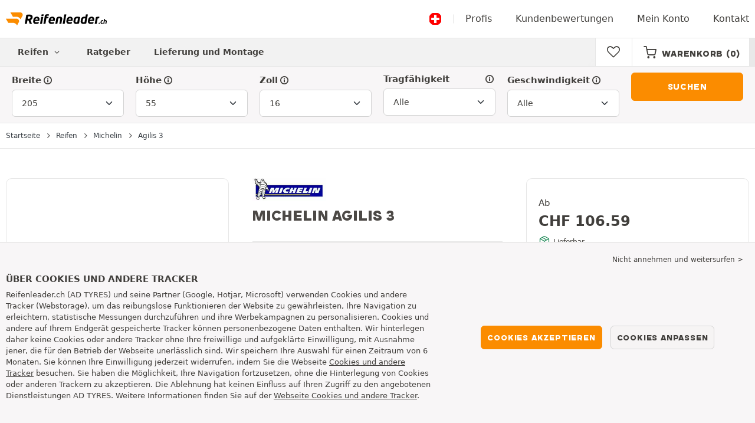

--- FILE ---
content_type: text/html; charset=UTF-8
request_url: https://www.reifenleader.ch/autoreifen/michelin/agilis-3/
body_size: 24367
content:

<!DOCTYPE html>
<html lang="de-CH">
<head>
    <script>
        window.SITE_CDN_ASSETS = 'https\u003A\/\/cdn.tiresleader.com';
        window.dataLayer = window.dataLayer || [];
        window.FETCH_WITH_CREDENTIALS = true;
            </script><script>
            dataLayer.push({'ad_storage': 'denied', 'analytics_storage': 'denied', 'functional_storage': 'denied'});
            (function(w,d,s,l,i){w[l]=w[l]||[];w[l].push({'gtm.start':
                    new Date().getTime(),event:'gtm.js'});var f=d.getElementsByTagName(s)[0],
                j=d.createElement(s),dl=l!='dataLayer'?'&l='+l:'';j.async=true;j.src=
                'https://www.googletagmanager.com/gtm.js?id='+i+dl;f.parentNode.insertBefore(j,f);
            })(window,document,'script','dataLayer','GTM-KZQDDVP');
        </script>
        <link href="https://www.googletagmanager.com" rel="preconnect" crossorigin>
        <link rel="dns-prefetch" href="https://www.googletagmanager.com"><meta charset="UTF-8">
            <meta name="viewport" content="width=device-width, initial-scale=1">
        <meta name="format-detection" content="telephone=no">
    <link rel="preconnect" href="https://cdn.tiresleader.com" />
    <link rel="preload" href="https://cdn.tiresleader.com/build/fonts/fontello.1a955a80.woff2" as="font" type="font/woff2" crossorigin="anonymous" />
    <link rel="preload" href="https://cdn.tiresleader.com/build/fonts/humansans-black.92a20098.woff2" as="font" type="font/woff2" crossorigin="anonymous" />
            <title>Reifen Michelin Agilis 3 | Autoreifen - ReifenLeader.ch</title>
        <meta name="description" content="Kaufen Sie Ihre Michelin Agilis 3 Reifen günstig auf ReifenLeader · Kostenlose Lieferung · Montieren in Ihrer Nähe · Schnelle und einfache Bestellung."/>

    <link rel="apple-touch-icon" sizes="57x57" href="https://cdn.tiresleader.com/static/img/favicon/orange/57x57.png">
    <link rel="apple-touch-icon" sizes="60x60" href="https://cdn.tiresleader.com/static/img/favicon/orange/60x60.png">
    <link rel="apple-touch-icon" sizes="72x72" href="https://cdn.tiresleader.com/static/img/favicon/orange/72x72.png">
    <link rel="apple-touch-icon" sizes="76x76" href="https://cdn.tiresleader.com/static/img/favicon/orange/76x76.png">
    <link rel="apple-touch-icon" sizes="114x114" href="https://cdn.tiresleader.com/static/img/favicon/orange/114x114.png">
    <link rel="apple-touch-icon" sizes="120x120" href="https://cdn.tiresleader.com/static/img/favicon/orange/120x120.png">
    <link rel="apple-touch-icon" sizes="144x144" href="https://cdn.tiresleader.com/static/img/favicon/orange/144x144.png">
    <link rel="apple-touch-icon" sizes="152x152" href="https://cdn.tiresleader.com/static/img/favicon/orange/152x152.png">
    <link rel="apple-touch-icon" sizes="180x180" href="https://cdn.tiresleader.com/static/img/favicon/orange/180x180.png">
    <link rel="icon" type="image/png" sizes="16x16" href="https://cdn.tiresleader.com/static/img/favicon/orange/16x16.png">
    <link rel="icon" type="image/png" sizes="32x32" href="https://cdn.tiresleader.com/static/img/favicon/orange/32x32.png">
    <link rel="icon" type="image/png" sizes="96x96" href="https://cdn.tiresleader.com/static/img/favicon/orange/96x96.png">
    <link rel="icon" type="image/png" sizes="192x192" href="https://cdn.tiresleader.com/static/img/favicon/orange/192x192.png">
    <link rel="mask-icon" href="https://cdn.tiresleader.com/static/img/favicon/orange/safari-pinned-tab.svg" color="#fb8c00">
    <meta name="msapplication-TileColor" content="#da532c">
    <meta name="msapplication-TileImage" content="https://cdn.tiresleader.com/static/img/favicon/orange/144x144.png">

            <link rel="canonical" href="https://www.reifenleader.ch/autoreifen/michelin/agilis-3/"/>
    
    
                        <link rel="alternate" href="https://www.reifenleader.de/autoreifen/michelin/agilis-3/" hreflang="de-de">
<link rel="alternate" href="https://www.centralepneus.fr/pneu-auto/michelin/agilis-3/" hreflang="fr-fr">
<link rel="alternate" href="https://www.centralepneus.be/pneu-auto/michelin/agilis-3/" hreflang="fr-be">
<link rel="alternate" href="https://www.centralepneus.lu/pneu-auto/michelin/agilis-3/" hreflang="fr-lu">
<link rel="alternate" href="https://www.reifenleader.at/autoreifen/michelin/agilis-3/" hreflang="de-at">
<link rel="alternate" href="https://www.tyreleader.co.uk/car-tyres/michelin/agilis-3/" hreflang="en-gb">
<link rel="alternate" href="https://www.neumaticoslider.es/neumatico-auto/michelin/agilis-3/" hreflang="es-es">
<link rel="alternate" href="https://www.centralepneus.ch/pneu-auto/michelin/agilis-3/" hreflang="fr-ch">
<link rel="alternate" href="https://www.reifenleader.ch/autoreifen/michelin/agilis-3/" hreflang="de-ch">
<link rel="alternate" href="https://www.bandenleader.nl/auto-band/michelin/agilis-3/" hreflang="nl-nl">
<link rel="alternate" href="https://www.daekleader.dk/bildaek/michelin/agilis-3/" hreflang="da-dk">
<link rel="alternate" href="https://www.bandenleader.be/auto-band/michelin/agilis-3/" hreflang="nl-be">
<link rel="alternate" href="https://www.pneuslider.pt/pneu-auto/michelin/agilis-3/" hreflang="pt-pt">
<link rel="alternate" href="https://www.1001renkaat.com/renkaat-auto/michelin/agilis-3/" hreflang="fi-fi">
<link rel="alternate" href="https://www.elastikaleader.gr/elastiko-autokinitou/michelin/agilis-3/" hreflang="el-gr">
<link rel="alternate" href="https://www.gumelider.com.hr/guma-automobil/michelin/agilis-3/" hreflang="hr-hr">
<link rel="alternate" href="https://www.pneumaticileader.it/pneumatico-auto/michelin/agilis-3/" hreflang="it-it">
<link rel="alternate" href="https://www.liderpnevmatik.si/avto-pnevmatike/michelin/agilis-3/" hreflang="sl-si">
<link rel="alternate" href="https://www.oponylider.pl/opony-samochodowe/michelin/agilis-3/" hreflang="pl-pl">
<link rel="alternate" href="https://www.padangulyderis.lt/automobiliu-padangos/michelin/agilis-3/" hreflang="lt-lt">
<link rel="alternate" href="https://www.maxigumi.hu/auto-gumi/michelin/agilis-3/" hreflang="hu-hu">
<link rel="alternate" href="https://www.riepulideris.lv/automobilu-riepas/michelin/agilis-3/" hreflang="lv-lv">
<link rel="alternate" href="https://www.pneuleader.sk/pneumatika-automobil/michelin/agilis-3/" hreflang="sk-sk">
<link rel="alternate" href="https://www.rehviliider.ee/autorehv/michelin/agilis-3/" hreflang="et-ee">
<link rel="alternate" href="https://www.anvelopelider.ro/anvelopa-auto/michelin/agilis-3/" hreflang="ro-ro">
<link rel="alternate" href="https://www.dackleader.se/bildack/michelin/agilis-3/" hreflang="sv-se">
<link rel="alternate" href="https://www.pneuleader.cz/osobni-pneumatiky/michelin/agilis-3/" hreflang="cs-cz">
<link rel="alternate" href="https://www.tyreleader.ie/car-tyres/michelin/agilis-3/" hreflang="en-ie">
            
            
    
                <link rel="stylesheet" href="https://cdn.tiresleader.com/build/fonts.f6f7b444.css">
        <link rel="stylesheet" href="https://cdn.tiresleader.com/build/app.b9277063.css">
    
    <link rel="stylesheet" href="https://cdn.tiresleader.com/build/pneu_profil.de239f9b.css">

            <script src="https://cdn.tiresleader.com/build/runtime.9fcbc0b8.js" defer></script><script src="https://cdn.tiresleader.com/build/3066.529b0ec1.js" defer></script><script src="https://cdn.tiresleader.com/build/3063.9d73ba53.js" defer></script><script src="https://cdn.tiresleader.com/build/8126.4986e67a.js" defer></script><script src="https://cdn.tiresleader.com/build/1867.ff66b673.js" defer></script><script src="https://cdn.tiresleader.com/build/app.fff81f05.js" defer></script>
    </head>
<body class="lang-de page-pneu-profile-auto">
    <noscript><iframe src="https://www.googletagmanager.com/ns.html?id=GTM-KZQDDVP&ad_storage=denied&analytics_storage=denied&functional_storage=denied" height="0" width="0" style="display:none;visibility:hidden"></iframe></noscript>
    <header class="main-header bg-white">
        

<div data-controller="menu-mobile" data-menu-mobile-url-value="https://www.reifenleader.ch/ajax/menu">
    <div class="container-xl d-flex align-items-center">
        <div class="toggle-menu d-md-none" data-action="click->menu-mobile#toggle">
            <div></div>
        </div>
        <div class="main-header__logo w-100 d-flex justify-content-center d-md-block" itemscope itemtype="https://schema.org/Organization">
            <a href="/" itemprop="url">
                <picture>
                    <source srcset="https://cdn.tiresleader.com/build/images/common/logo/site/orange/reifenleader.ch.webp 1x, https://cdn.tiresleader.com/build/images/common/logo/site/orange/reifenleader.ch.svg 2x" type="image/webp" />
                    <img src="https://cdn.tiresleader.com/build/images/common/logo/site/orange/reifenleader.ch.png" class="d-block img-fluid" alt="reifenleader.ch" width="171" height="22" itemprop="logo"/>
                </picture>
            </a>
        </div>
        <div class="main-header__top__menu d-none d-md-flex ms-auto">
            <a href="/land" class="main-header__top--flag">
                <img src="https://cdn.tiresleader.com/build/images/common/flag/flags-icons/1x1/ch.svg" loading="lazy" alt="SWITZERLAND" width="22" height="22"/>
            </a>
                            <a href="/profi/">Profis</a>
            
            <a href="/meinung">Kundenbewertungen</a>

                            <a href="/mein-konto/">Mein Konto</a>
                <a href="/kontakt">Kontakt</a>
                    </div>

        
        <div class="main-header__top__menu d-flex d-md-none">
            <a
                href="/favorites"
                class="favorites-icon"
                data-favorites="0"
                data-controller="favorites--toggle"
                data-action="toggle_favorite@window->favorites--toggle#updateCounter"
            >
                <i class="fa"></i>
            </a>
        </div>

        <div class="main-header__top__menu d-flex d-md-none">
            <a href="/cart/">
                <i
                    class="fa fa-cart"
                    data-counter=""
                    data-controller="counter" data-counter-run-value="false" data-counter-path-value="/ajax/cart/counter" data-counter-mobile-value="true" data-counter-zero-value="1" data-counter-dispatch-value="cart"
                    data-action="emitter:counter-cart@window->counter#refresh emitter:update-badge-cart@window->counter#refresh"
                ></i>
            </a>
        </div>
    </div>
    <div class="main-header__menu position-relative">
        <div class="container-xl d-flex">
                                                            
<nav class="main-header__menu__nav fw-bold" data-controller="toggle menu" data-toggle-selectors-value="[{&quot;menu--hover&quot;:&quot;body&quot;}]" data-menu-selector-value=".nav-item__active">
    <ul class="d-flex h-100 align-items-center" data-menu-target="scroller">
        <li class="d-none d-lg-flex menu-hover" data-action="mouseenter->toggle#add mouseleave->toggle#remove">
            <a  role="button" class="menu-hover__title">
                Reifen
                <i class="fa fa-angle-down"></i>
            </a>
            
<div class="menu-hover__content">
                        <a class="menu-hover__parent" href="https://www.reifenleader.ch/autoreifen/">
                PKW-Reifen
                <i class="fa fa-angle-right"></i>
            </a>
                <div class="menu-hover__sub-menu menu-hover__content">
            <a href="https://www.reifenleader.ch/autoreifen/">
                Suche nach Größe
            </a>
            <a href="https://www.reifenleader.ch/autoreifen/">
                Suche nach Marke
            </a>
            <a href="https://fahrzeugauswahl.reifenleader.ch/pkw-reifen/">
                Suche nach Fahrzeugtyp
            </a>
        </div>
                <a href="/motorradreifen/">
            Motorradreifen
        </a>
                </div>

        </li>

        
        
        <li class="d-lg-none">
            <a class="nav-item__active" href="/autoreifen/">
                PKW
            </a>
        </li>

        
                    <li class="d-lg-none">
                <a href="/motorradreifen/">
                    Motorrad
                </a>
            </li>
        
        
        
        
        
        
        <li>
            <a href="/ratschlage-reifen/">
                Ratgeber
            </a>
        </li>

        <li>
            <a href="//montage.reifenleader.ch/">
                Lieferung und Montage
            </a>
        </li>
    </ul>
</nav>

            <div class="d-none d-md-flex ms-auto bg-white">
                
                <div class="main-header__user-item d-flex align-items-center">
                    <a
                        href="/favorites"
                        class="favorites-icon"
                        data-favorites="0"
                        data-controller="favorites--toggle"
                        data-action="toggle_favorite@window->favorites--toggle#updateCounter"
                    >
                        <i class="fa"></i>
                    </a>
                </div>
                <div
                        class="main-header__user-item d-flex align-items-center position-relative"
                        data-controller="cart--popover" data-cart--popover-url-value="/ajax/cart/resume-product" data-cart--popover-reload-value="1" data-cart--popover-default-reload-value="false" data-cart--popover-loading-class="text-center"
                        data-action="emitter:update-badge-cart@window->cart--popover#refresh emitter:counter-cart->cart--popover#cartIsEmpty"
                >
                    <a href="/cart/" class="font-heading text-uppercase">
                        <i class="fa fa-cart"></i>
                        <span class="d-none d-xl-inline">Warenkorb</span>
                        <span
                                data-controller="counter" data-counter-run-value="false" data-counter-path-value="/ajax/cart/counter" data-counter-prefix-value="(" data-counter-suffix-value=")" data-counter-zero-value="1" data-counter-dispatch-value="cart"
                                data-action="emitter:update-badge-cart@window->counter#refresh"
                        >
                                                            (0)
                                                    </span>
                    </a>
                    <div class="cart-popover popover__list d-none fw-normal text-body font-reset" data-cart--popover-target="content">
                        <div class="text-center px-4 py-4">
                            Ihr Warenkorb ist leer
                        </div>
                    </div>
                </div>
            </div>
        </div>
    </div>
</div>

    </header>
<div class="main-container">
                <div class="bg-gray">
        <div class="tyre-serp-form tyre-serp-form--brand">
            <div class="container">
                


<div
    class="tyre-serp-form"
    data-controller="fullscreen" data-fullscreen-title-value="Filtern" data-fullscreen-footer-value="Suchen" data-fullscreen-reset-elements-enabled-value="false"
    data-action="emitter:fullscreen:open:filter@window->fullscreen#show"
>
    <div class="fullscreen-lg" data-fullscreen-target="fullscreen">
        <div class="fullscreen__title d-flex align-items-center d-lg-none" data-fullscreen-target="title">
            <span class="w-100 px-1 fw-bold fs-base">Filtern</span>
            <button type="button" data-action="fullscreen#close" class="btn btn-close">
                <i class="fa fa-cancel"></i>
            </button>
        </div>

                <div class="fullscreen__scroll">
            <div class="container-lg">
                                        
<form method="get" action="/ajax/tyre-form/dimension/auto?oneDimPerLine=1" class="form-disable-required fw-medium" data-controller="form--history--search-dimension" data-form--history--search-dimension-xml-http-request-value="true" data-form--history--search-dimension-prefix-value="v" data-form--history--search-dimension-has-init-value-value="false" data-fullscreen-target="form">
        
<div class="row">
    <div class="col-12 col-sm-4 col-lg">
        <div class="mt-1 mb-1"><label class="d-inline-block form-label required" data-tooltip-content-value="&lt;div class=&quot;tooltip__picture&quot;&gt;&lt;img class=&quot;img-fluid&quot; width=&quot;360&quot; height=&quot;118&quot; src=&quot;https://cdn.tiresleader.com/build/images/pneu/tooltip/V-width.jpg&quot;/&gt;&lt;/div&gt;" data-controller="tooltip" data-tooltip-type-value="d-none d-md-block" data-action="mouseenter-&gt;tooltip#show mouseleave-&gt;tooltip#hide" for="width"><span class="tooltip-label">Breite</span><i data-tooltip-target="anchor" data-action="mouseenter->tooltip#show mouseleave->tooltip#hide" class="d-none d-md-inline fa fa-info-circled"></i></label>    <select id="width"name="width" autocomplete="off" class="form-select" data-action="change-&gt;form--history--search-dimension#submit">            <optgroup label="Zentrale Werte">
                                                                                                                                                                    <option value="115">115</option>
                                                                                                                                                                        <option value="125">125</option>
                                                                                                                                                                        <option value="145">145</option>
                                                                                                                                                                        <option value="155">155</option>
                                                                                                                                                                        <option value="165">165</option>
                                                                                                                                                                        <option value="175">175</option>
                                                                                                                                                                        <option value="185">185</option>
                                                                                                                                                                        <option value="195">195</option>
                                                                                                                                                                                                        <option value="205" selected="selected">205</option>
                                                                                                                                                                                                                                    <option value="215">215</option>
                                                                                                                                                                                                                                    <option value="225">225</option>
                                                                                                                                                                                                                                    <option value="235">235</option>
                                                                                                                                                                                                                                    <option value="245">245</option>
                                                                                                                                                                                                                                    <option value="255">255</option>
                                                                                                                                                                                                                                    <option value="265">265</option>
                                                                                                                                                                                                                                    <option value="275">275</option>
                                                                                                                                                                                                                                    <option value="285">285</option>
                                                                                                                                                                                                                                    <option value="295">295</option>
                                                                                                                                                                                                                                    <option value="305">305</option>
                                                                                                                                                                                                                                    <option value="315">315</option>
                                                                                                                                                                                                                                    <option value="325">325</option>
                                                                                                                                                                                                                                    <option value="335">335</option>
                                                                                                                                                                                                                                    <option value="345">345</option>
                                                                                                                                                                                                                                    <option value="355">355</option>
                                                                                                                                    </optgroup><optgroup label="Alle Werte">
                                                                                                                                                                    <option value="4">4.00</option>
                                                                                                                                                                                                                                    <option value="6">6.00</option>
                                                                                                                                                                                                                                    <option value="6.5">6.50</option>
                                                                                                                                                                                                                                    <option value="7.5">7.50</option>
                                                                                                                                                                                                                                    <option value="17">17</option>
                                                                                                                                                                                                                                    <option value="28">28</option>
                                                                                                                                                                                                                                    <option value="30">30</option>
                                                                                                                                                                                                                                    <option value="31">31</option>
                                                                                                                                                                                                                                    <option value="32">32</option>
                                                                                                                                                                                                                                    <option value="33">33</option>
                                                                                                                                                                                                                                    <option value="115">115</option>
                                                                                                                                                                                                                                    <option value="125">125</option>
                                                                                                                                                                                                                                    <option value="135">135</option>
                                                                                                                                                                                                                                    <option value="145">145</option>
                                                                                                                                                                                                                                    <option value="155">155</option>
                                                                                                                                                                                                                                    <option value="165">165</option>
                                                                                                                                                                                                                                    <option value="175">175</option>
                                                                                                                                                                                                                                    <option value="185">185</option>
                                                                                                                                                                                                                                    <option value="195">195</option>
                                                                                                                                                                                                                                    <option value="205">205</option>
                                                                                                                                                                                                                                    <option value="215">215</option>
                                                                                                                                                                                                                                    <option value="225">225</option>
                                                                                                                                                                                                                                    <option value="235">235</option>
                                                                                                                                                                                                                                    <option value="245">245</option>
                                                                                                                                                                                                                                    <option value="255">255</option>
                                                                                                                                                                                                                                    <option value="265">265</option>
                                                                                                                                                                                                                                    <option value="275">275</option>
                                                                                                                                                                                                                                    <option value="285">285</option>
                                                                                                                                                                                                                                    <option value="295">295</option>
                                                                                                                                                                                                                                    <option value="305">305</option>
                                                                                                                                                                                                                                    <option value="315">315</option>
                                                                                                                                                                                                                                    <option value="325">325</option>
                                                                                                                                                                                                                                    <option value="335">335</option>
                                                                                                                                                                                                                                    <option value="345">345</option>
                                                                                                                                                                                                                                    <option value="355">355</option>
                                                                                                                                    </optgroup>        </select>
    </div>
    </div>
    <div class="col-12 col-sm-4 col-lg">
        <div class="mt-1 mb-1"><label class="d-inline-block form-label required" data-tooltip-content-value="&lt;div class=&quot;tooltip__picture&quot;&gt;&lt;img class=&quot;img-fluid&quot; width=&quot;360&quot; height=&quot;118&quot; src=&quot;https://cdn.tiresleader.com/build/images/pneu/tooltip/V-height.jpg&quot;/&gt;&lt;/div&gt;" data-controller="tooltip" data-tooltip-type-value="d-none d-md-block" data-action="mouseenter-&gt;tooltip#show mouseleave-&gt;tooltip#hide" for="height"><span class="tooltip-label">Höhe</span><i data-tooltip-target="anchor" data-action="mouseenter->tooltip#show mouseleave->tooltip#hide" class="d-none d-md-inline fa fa-info-circled"></i></label>    
    <select id="height"name="height" autocomplete="off" class="form-select" data-action="change-&gt;form--history--search-dimension#submit">    <option value="35">35</option><option value="40">40</option><option value="45">45</option><option value="50">50</option><option value="55" selected="selected">55</option><option value="60">60</option><option value="65">65</option><option value="70">70</option><option value="75">75</option><option value="80">80</option><option value="R">R</option></select></div>
    </div>
    <div class="col-12 col-sm-4 col-lg">
        <div class="mt-1 mb-1"><label class="d-inline-block form-label required" data-tooltip-content-value="&lt;div class=&quot;tooltip__picture&quot;&gt;&lt;img class=&quot;img-fluid&quot; width=&quot;360&quot; height=&quot;118&quot; src=&quot;https://cdn.tiresleader.com/build/images/pneu/tooltip/V-diameter.jpg&quot;/&gt;&lt;/div&gt;" data-controller="tooltip" data-tooltip-type-value="d-none d-md-block" data-action="mouseenter-&gt;tooltip#show mouseleave-&gt;tooltip#hide" for="diameter"><span class="tooltip-label">Zoll</span><i data-tooltip-target="anchor" data-action="mouseenter->tooltip#show mouseleave->tooltip#hide" class="d-none d-md-inline fa fa-info-circled"></i></label>    
    <select id="diameter"name="diameter" autocomplete="off" class="form-select" data-action="change-&gt;form--history--search-dimension#submit">    <option value="15">15</option><option value="16" selected="selected">16</option><option value="17">17</option><option value="18">18</option><option value="19">19</option></select></div>
    </div>
            <div class="col-6 col-lg">
            <div class="mt-1 mb-1"><label data-tooltip-content-value="&lt;div class=&quot;tooltip__picture&quot;&gt;&lt;img class=&quot;img-fluid&quot; width=&quot;360&quot; height=&quot;118&quot; src=&quot;https://cdn.tiresleader.com/build/images/pneu/tooltip/V-load.jpg&quot;/&gt;&lt;/div&gt;" data-controller="tooltip" data-tooltip-type-value="d-none d-md-block" data-action="mouseenter-&gt;tooltip#show mouseleave-&gt;tooltip#hide" class="form-label" for="load">Tragfähigkeit<i data-tooltip-target="anchor" data-action="mouseenter->tooltip#show mouseleave->tooltip#hide" class="d-none d-md-inline fa fa-info-circled"></i></label>    
    <select id="load"name="load" autocomplete="off" class="form-select" data-action="change-&gt;form--history--search-dimension#submit"><option value="">Alle</option>    <option value="89">89</option><option value="91">91</option><option value="94">94</option></select></div>
        </div>
                <div class="col-6 col-lg">
            <div class="mt-1 mb-1"><label class="d-inline-block form-label" data-tooltip-content-value="&lt;div class=&quot;tooltip__picture&quot;&gt;&lt;img class=&quot;img-fluid&quot; width=&quot;360&quot; height=&quot;118&quot; src=&quot;https://cdn.tiresleader.com/build/images/pneu/tooltip/V-speed.jpg&quot;/&gt;&lt;/div&gt;" data-controller="tooltip" data-tooltip-type-value="d-none d-md-block" data-action="mouseenter-&gt;tooltip#show mouseleave-&gt;tooltip#hide" for="speed"><span class="tooltip-label">Geschwindigkeit</span><i data-tooltip-target="anchor" data-action="mouseenter->tooltip#show mouseleave->tooltip#hide" class="d-none d-md-inline fa fa-info-circled"></i></label>    
    <select id="speed"name="speed" autocomplete="off" class="form-select"><option value="">Alle</option>    <option value="T">T ≤ 190 km/h</option><option value="H">H ≤ 210 km/h</option><option value="V">V ≤ 240 km/h</option><option value="W">W ≤ 270 km/h</option><option value="Y">Y ≤ 300 km/h</option></select></div>
        </div>
        <div class="col-md align-self-end">
        <button class="btn btn-primary w-100 mt-1 mb-1 px-1" type="submit" data-form--history--search-dimension-target="submit">
            Suchen
        </button>
    </div>
</div>
</form>

                                </div>
        </div>

        <div class="fullscreen__footer justify-content-center d-lg-none py-2"  data-fullscreen-target="footer">
            <button type="button" data-action="fullscreen#submit" class="btn btn-primary w-100 my-1 text-uppercase">
                Suchen
            </button>
        </div>
    </div>
            <div class="fullscreen__button container d-lg-none py-2">
            <button type="button" class="bg-white btn w-100 border font-inherit" data-action="click->fullscreen#show">
                <i class="fa fa-search text-primary"></i> Suche nach Größe
                            </button>
        </div>
    </div>
            </div>
        </div>
    </div>

    <div class="border-top border-bottom mb-2">
        <div class="container">
            
    


    <nav aria-label="breadcrumb" class="d-flex align-items-center breadcrumb pt-1 pb-1" >
                <ol class="d-flex align-items-center flex-wrap" itemscope itemtype="https://schema.org/BreadcrumbList">
                                    <li class="breadcrumb__item" itemscope itemprop="itemListElement" itemtype="https://schema.org/ListItem">
                    <a itemprop="item" href="/" title="Startseite">
                <span itemprop="name">Startseite</span>
            </a>
                <i class="fa fa-angle-right"></i>
        <meta itemprop="position" content="1" />
    </li>

                                    <li class="breadcrumb__item" itemscope itemprop="itemListElement" itemtype="https://schema.org/ListItem">
                    <a itemprop="item" href="/autoreifen/" title="Reifen">
                <span itemprop="name">Reifen</span>
            </a>
                <i class="fa fa-angle-right"></i>
        <meta itemprop="position" content="2" />
    </li>

                                    <li class="breadcrumb__item" itemscope itemprop="itemListElement" itemtype="https://schema.org/ListItem">
                    <a itemprop="item" href="/autoreifen/michelin/" title="Michelin">
                <span itemprop="name">Michelin</span>
            </a>
                <i class="fa fa-angle-right"></i>
        <meta itemprop="position" content="3" />
    </li>

                                    <li class="breadcrumb__item" itemscope itemprop="itemListElement" itemtype="https://schema.org/ListItem">
                    <a itemprop="item" href="/autoreifen/michelin/agilis-3/" title="Agilis 3">
                <span itemprop="name">Agilis 3</span>
            </a>
                
        <meta itemprop="position" content="4" />
    </li>

                    </ol>
    </nav>

        </div>
    </div>

    
<div class="container">
    <div class="d-flex flex-wrap profile-layout ">
        <div class="profile-title h-100">
                            <picture>
                    <source srcset="https://cdn.tiresleader.com/static/img/brand/michelin.webp" type="image/webp"/>
                    <img src="https://cdn.tiresleader.com/static/img/brand/michelin.jpg"
                         class="img-fluid mb-1"
                         alt="Michelin"
                         width="125"
                         height="37"
                         loading="lazy"/>
                </picture>
                        <h1 class="h4">
                Michelin Agilis 3
                            </h1>

                                        <div class="d-flex d-lg-none fs-xsmall profile-title__season">
                    <div class="align-self-center">
                        Catégorie :
                    </div>
                    
            <i class="season-ico S ms-1"></i>
                    <div class="season-label fw-medium align-self-center">
            Nutzfahrzeug – Sommer
        </div>
    
                </div>
                                        <a href="#profile-reviews" class="text-reset"
                        data-controller="scrollto emitter" data-emitter-selectors-value="{&quot;click&quot;:&quot;#profile-reviews&quot;}"
                        data-action="scrollto#go emitter#emit"
                >
                    <div itemscope itemtype="https://schema.org/Product" itemprop="itemReviewed">
                        
    <div class="star-rating d-flex  fs-xsmall d-lg-none" itemprop="aggregateRating" itemscope itemtype="https://schema.org/AggregateRating">
                    <meta itemprop="ratingValue" content="4"/>
            <meta itemprop="ratingCount" content="47"/>
                            
                            <i class="text-primary fa fa-star"></i>
                            <i class="text-primary fa fa-star"></i>
                            <i class="text-primary fa fa-star"></i>
                            <i class="text-primary fa fa-star"></i>
                            <i class="text-primary fa fa-star-empty"></i>
            
        
                            <span class="text-nowrap">
                47 bewertungen
            </span>
            </div>

                        <meta itemprop="name" content="Michelin Agilis 3">
                        <meta itemprop="image" content="https://cdn.tiresleader.com/static/img/rw/tyre_medium_cp/michelin-agilis-3-986695.jpg">
                    </div>
                </a>
                                    <div class="d-none d-lg-block">
                <div class="mt-3 mb-3">
                                
<div class="characteristic">
    <div>Profil</div>
            <a href="#profile-description" class="text-reset"
                data-controller="scrollto emitter" data-emitter-selectors-value="{&quot;click&quot;:&quot;#profile-description&quot;}"
                data-action="scrollto#go emitter#emit"
        >
            <strong>Agilis 3</strong>
        </a>
    </div>
<div class="characteristic">
    <div>Reifengröße</div>
    <a href="#profile-dimensions" class="text-reset"
            data-controller="scrollto emitter" data-emitter-selectors-value="{&quot;click&quot;:&quot;#profile-dimensions&quot;}"
            data-action="scrollto#go emitter#emit"
    >
        <strong>21 größen</strong>
    </a>
</div>
    <div class="characteristic">
        <div>Zoll</div>
        <a href="#profile-dimensions" class="text-reset"
                data-controller="scrollto emitter" data-emitter-selectors-value="{&quot;click&quot;:&quot;#profile-dimensions&quot;}"
                data-action="scrollto#go emitter#emit"
        >
            <strong>
                Von 15&quot; bis 17&quot;
            </strong>
        </a>
    </div>
    <div class="characteristic">
        <div>Catégorie</div>
        <div class="fw-bold d-flex season--reverse">
            
            <i class="season-ico S"></i>
                    <div class="season-label align-self-center">
            Nutzfahrzeug – Sommer
        </div>
    
        </div>
    </div>
    <div class="characteristic">
        <div>Kundenbewertungen</div>
                    <a href="#profile-reviews" class="text-reset"
                data-controller="scrollto emitter" data-emitter-selectors-value="{&quot;click&quot;:&quot;#profile-reviews&quot;}"
                data-action="scrollto#go emitter#emit"
            >
                
    <div class="star-rating d-flex  ">
                
                            <i class="text-primary fa fa-star"></i>
                            <i class="text-primary fa fa-star"></i>
                            <i class="text-primary fa fa-star"></i>
                            <i class="text-primary fa fa-star"></i>
                            <i class="text-primary fa fa-star-empty"></i>
            
        
                            <span class="text-nowrap">
                47 bewertungen
            </span>
            </div>

            </a>
            </div>

                        </div>
            </div>
        </div>
        <div class="profile-gallery h-100">
            <div class="px-1 py-1 profile-gallery__container text-center">
                
                                <div class="product-gallery position-relative" data-controller="toggle" data-action="zoom:openFullScreen->toggle#toggle" data-toggle-selectors-value="[{&quot;disapear&quot;:&quot;.double-tap-txt&quot;,&quot;add&quot;:true,&quot;waitRefresh&quot;:true}]">
                    <div class="fullscreen-displayed" data-controller="fullscreen" data-action="zoom:openFullScreen->fullscreen#show" data-fullscreen-target="fullscreen" data-fullscreen-emit-hide-event-value="zoomOut">
                        <div class="d-none justify-content-between align-items-center fullscreen--top mt-1 px-1" data-controller="toggle" data-toggle-selectors-value="[{&quot;disapear&quot;:&quot;.double-tap-txt&quot;,&quot;add&quot;:false}]">
                            <button class="btn btn-sm btn-secondary px-1" data-action="fullscreen#close toggle#toggle">Zurück</button>
                            <span class="text-uppercase double-tap-txt"><i class="fa fa-info-circled-1"></i> Zweimal drücken, um zu vergrößern</span>
                        </div>
                        <div class="position-relative product-gallery__container" data-controller="slider zoom" data-slider-options-value="{&quot;loop&quot;:false,&quot;autoplay&quot;:false,&quot;preloadImages&quot;:false,&quot;lazy&quot;:true,&quot;speed&quot;:200,&quot;zoom&quot;:true}">
                            <div class="product-gallery__main">
                                <div class="swiper" data-slider-target="swiper">
                                    <div class="swiper-wrapper swiper-wrapper--lazy swiper-wrapper--single">
                                        <div class="swiper-slide" data-zoom-target="imgContainer">
                                            <div class="swiper-zoom-container">
                                                                                                    <img itemprop="image"
                                                         src="https://cdn.tiresleader.com/static/img/rw/tyre_medium_cp/michelin-agilis-3-986695.jpg"
                                                         alt="Michelin Agilis 3"
                                                         width="300"
                                                         height="300"
                                                         class="img-fluid d-block mx-auto swiper-lazy"
                                                    />
                                                                                            </div>
                                        </div>
                                    </div>
                                </div>
                            </div>
                        </div>
                    </div>
                </div>
            </div>

                    </div>
        <div class="profile-price">
            <div class="rounded-bordered profile-price__container px-2">
                                    <div class="row">
                        <div class="mt-1 col-12">
                            






            <div class="price__container">
            
                            <div class="fs-small">
                    Ab
                </div>
            
            <div class="price price__amount--bold profile-price__price">
                <span class="price__amount">
                                            
                
    <span class="price__amount--devise">CHF</span> <span class="price__amount--value">106.59</span>

                    
                                    </span>
                            </div>

                    </div>
    
                                                    </div>
                        
<div class="in-stock col-12">
    <i class="fa fa-package"></i>
    <span>Lieferbar</span>
</div>

                    </div>
                
                            <div data-controller="product--gpsr" data-product--gpsr-body-class-value="tyre-profile-dimensions-panel--visible">
                <div class="btn-light-info d-flex align-items-center justify-content-between mt-2 "
                    data-action="click->product--gpsr#show">
                    <div>
                                                                                                                                                                                                                                    <div class="fs-xsmall">21 Größen verfügbar</div>
                        <div class="fw-bold fs-small">Wählen Sie eine Reifengröße</div>
                    </div>
                    <div class="btn-light-info__button bg-primary d-flex align-items-center justify-content-center ms-1">
                        <i class="fa fa-angle-right"></i>
                    </div>
                </div>

                <div class="side-panel tyre-profile-dimensions-panel fs-small" tabindex="0"
                    data-controller="btsp" data-action="keydown.esc->product--gpsr#hide" data-btsp-components-value="[&quot;tab&quot;]">
                    <div class="side-panel__container" data-controller="pneu-size" data-pneu-size-filter-value-selector-value=".tyre-profile-dimensions-panel__filters-value" data-pneu-size-item-selector-value=".top-sells__item" data-pneu-size-sizes-value="{&quot;15&quot;:{&quot;195&quot;:{&quot;70&quot;:70},&quot;205&quot;:{&quot;70&quot;:70},&quot;215&quot;:{&quot;70&quot;:70},&quot;225&quot;:{&quot;70&quot;:70}},&quot;16&quot;:{&quot;195&quot;:{&quot;60&quot;:60,&quot;65&quot;:65,&quot;75&quot;:75},&quot;205&quot;:{&quot;65&quot;:65},&quot;215&quot;:{&quot;60&quot;:60,&quot;65&quot;:65,&quot;75&quot;:75},&quot;225&quot;:{&quot;60&quot;:60,&quot;65&quot;:65,&quot;75&quot;:75},&quot;235&quot;:{&quot;65&quot;:65}},&quot;17&quot;:{&quot;215&quot;:{&quot;60&quot;:60},&quot;225&quot;:{&quot;55&quot;:55},&quot;235&quot;:{&quot;60&quot;:60}}}">
                        <div class="side-panel__title h6 border-bottom">
                            <i class="fa fa-angle-left side-panel__previous" data-action="click->product--gpsr#hide"></i>
                            <i class="fa fa-cancel side-panel__close" data-action="click->product--gpsr#hide"></i>
                            Wählen Sie eine Reifengröße
                        </div>

                        <div class="tyre-profile-dimensions-panel__filters mb-1">
                            <div class="row">
                                            <div class="col-sm-4 d-flex justify-content-between align-items-center mb-1 mb-sm-0">
                <div class="d-flex justify-content-start align-items-center">
                    <div class="pill" data-pneu-size-target="pillDiametre">1</div>
                    <div class="fw-bold ms-1">Zoll</div>
                </div>

                <div class="tyre-profile-dimensions-panel__filters-value px-1"
                    data-pneu-size-target="selectedDiametre">
                    <span></span>&quot;
                    <i data-action="click->pneu-size#cancelDiametre"
                        class="fa fa-cancel c-pointer"></i>
                </div>

                <div class="text-muted"
                    data-pneu-size-target="placeholderDiametre"
                     data-template-current="Wenn ich wählen müsste"
                     data-template-next="---">
                </div>
            </div>
        

                                            <div class="col-sm-4 d-flex justify-content-between align-items-center mb-1 mb-sm-0">
                <div class="d-flex justify-content-start align-items-center">
                    <div class="pill" data-pneu-size-target="pillLargeur">2</div>
                    <div class="fw-bold ms-1">Breite</div>
                </div>

                <div class="tyre-profile-dimensions-panel__filters-value px-1"
                    data-pneu-size-target="selectedLargeur">
                    <span></span>
                    <i data-action="click->pneu-size#cancelLargeur"
                        class="fa fa-cancel c-pointer"></i>
                </div>

                <div class="text-muted"
                    data-pneu-size-target="placeholderLargeur"
                     data-template-current="Wenn ich wählen müsste"
                     data-template-next="---">
                </div>
            </div>
        

                                            <div class="col-sm-4 d-flex justify-content-between align-items-center mb-1 mb-sm-0">
                <div class="d-flex justify-content-start align-items-center">
                    <div class="pill" data-pneu-size-target="pillHauteur">3</div>
                    <div class="fw-bold ms-1">Höhe</div>
                </div>

                <div class="tyre-profile-dimensions-panel__filters-value px-1"
                    data-pneu-size-target="selectedHauteur">
                    <span></span>
                    <i data-action="click->pneu-size#cancelHauteur"
                        class="fa fa-cancel c-pointer"></i>
                </div>

                <div class="text-muted"
                    data-pneu-size-target="placeholderHauteur"
                     data-template-current="Wenn ich wählen müsste"
                     data-template-next="---">
                </div>
            </div>
        
                            </div>
                            <div class="mt-1" data-pneu-size-target="count"
                                 data-template="{{count}} Treffer"
                                 data-template-plural="{{count}} Treffer"
                            ></div>
                                        <div data-pneu-size-target="diametreSelector">
                <div>Wählen Sie einen Durchmesser:</div>
                <div class="d-flex justify-content-start align-items-center mt-1">
                                            <div class="tyre-profile-dimensions-panel__filters-value c-pointer px-1 me-1"
                            data-action="click->pneu-size#selectDiametre" data-pneu-size-filter-value-param="15">
                            15&quot;
                        </div>
                                            <div class="tyre-profile-dimensions-panel__filters-value c-pointer px-1 me-1"
                            data-action="click->pneu-size#selectDiametre" data-pneu-size-filter-value-param="16">
                            16&quot;
                        </div>
                                            <div class="tyre-profile-dimensions-panel__filters-value c-pointer px-1 me-1"
                            data-action="click->pneu-size#selectDiametre" data-pneu-size-filter-value-param="17">
                            17&quot;
                        </div>
                                    </div>
            </div>
        

                                        <div data-pneu-size-target="largeurSelector">
                <div>Wählen Sie eine Breite:</div>
                <div class="d-flex justify-content-start align-items-center mt-1">
                                            <div class="tyre-profile-dimensions-panel__filters-value c-pointer px-1 me-1"
                            data-action="click->pneu-size#selectLargeur" data-pneu-size-filter-value-param="195">
                            195
                        </div>
                                            <div class="tyre-profile-dimensions-panel__filters-value c-pointer px-1 me-1"
                            data-action="click->pneu-size#selectLargeur" data-pneu-size-filter-value-param="205">
                            205
                        </div>
                                            <div class="tyre-profile-dimensions-panel__filters-value c-pointer px-1 me-1"
                            data-action="click->pneu-size#selectLargeur" data-pneu-size-filter-value-param="215">
                            215
                        </div>
                                            <div class="tyre-profile-dimensions-panel__filters-value c-pointer px-1 me-1"
                            data-action="click->pneu-size#selectLargeur" data-pneu-size-filter-value-param="225">
                            225
                        </div>
                                            <div class="tyre-profile-dimensions-panel__filters-value c-pointer px-1 me-1"
                            data-action="click->pneu-size#selectLargeur" data-pneu-size-filter-value-param="235">
                            235
                        </div>
                                    </div>
            </div>
        

                                        <div data-pneu-size-target="hauteurSelector">
                <div>Wählen Sie eine Höhe:</div>
                <div class="d-flex justify-content-start align-items-center mt-1">
                                            <div class="tyre-profile-dimensions-panel__filters-value c-pointer px-1 me-1"
                            data-action="click->pneu-size#selectHauteur" data-pneu-size-filter-value-param="55">
                            55
                        </div>
                                            <div class="tyre-profile-dimensions-panel__filters-value c-pointer px-1 me-1"
                            data-action="click->pneu-size#selectHauteur" data-pneu-size-filter-value-param="60">
                            60
                        </div>
                                            <div class="tyre-profile-dimensions-panel__filters-value c-pointer px-1 me-1"
                            data-action="click->pneu-size#selectHauteur" data-pneu-size-filter-value-param="65">
                            65
                        </div>
                                            <div class="tyre-profile-dimensions-panel__filters-value c-pointer px-1 me-1"
                            data-action="click->pneu-size#selectHauteur" data-pneu-size-filter-value-param="70">
                            70
                        </div>
                                            <div class="tyre-profile-dimensions-panel__filters-value c-pointer px-1 me-1"
                            data-action="click->pneu-size#selectHauteur" data-pneu-size-filter-value-param="75">
                            75
                        </div>
                                    </div>
            </div>
        
                        </div>

                        <div class="tyre-profile-dimensions-panel__results overflow-scroll"
                            data-pneu-size-target="results">
                                                                                                <a
        href="/autoreifen/michelin/agilis-3/195-70-r15c-104-102r-98t-1483109?adref=%2Fautoreifen%2Fmichelin%2Fagilis-3%2F"
        class="top-sells__item fs-small d-flex border-top"
        data-diametre="15" data-largeur="195" data-hauteur="70"
        data-action="click->gtm--select-item#selectItem" data-gtm--select-item-type-param="tyre" data-gtm--select-item-identifier-param="1483109"
>
    <div class="top-sells__image"
            data-controller="tooltip" data-tooltip-content-value="&lt;img src=&quot;https://cdn.tiresleader.com/static/img/rw/tyre_medium_cp/michelin-agilis-3-986695.jpg&quot; class=&quot;img-fluid&quot; width=&quot;300&quot; height=&quot;300&quot; /&gt;" data-tooltip-type-value="picture-zoom" data-tooltip-position-value="end"
            data-action="mouseenter->tooltip#show mouseleave->tooltip#hide"
    >
        <img src="https://cdn.tiresleader.com/static/img/rw/tyre_small_cp/michelin-agilis-3-986695.jpg"
             class="img-fluid"
             alt="Michelin Agilis 3 195/70 R15C 104/102R 98T 8PR"
             loading="lazy"
             width="112"
             height="110"
        />
    </div>
    <div>
        <div class="top-sells__item__reference">
            <div class="fw-medium text-underline-hover">Michelin Agilis 3</div>
            <div class="fs-small">
                <div class="fw-medium">195/70 R15C 104/102R 98T</div>
                                    
            <span         data-controller="tooltip" data-tooltip-content-value="8PR&amp;#x20;&amp;#x3A;&amp;#x20;Lagenzahl&amp;#x3A;&amp;#x20;misst&amp;#x20;den&amp;#x20;Widerstand&amp;#x20;der&amp;#x20;Reifenflanke&amp;#x20;abh&amp;#x00E4;ngig&amp;#x20;von&amp;#x20;der&amp;#x20;H&amp;#x00E4;rte&amp;#x20;und&amp;#x20;der&amp;#x20;Dicke&amp;#x20;des&amp;#x20;Reifen.&amp;#x20;"
    data-action="mouseenter->tooltip#show mouseleave->tooltip#hide"

            class="c-help dotted product-specificity"
        >8PR</span>
            
                            </div>
        </div>
        

    <div class="labelling labelling--arrow fs-small">
                    <span         data-controller="tooltip" data-tooltip-content-value="Kraftstoffverbrauch"
    data-action="mouseenter->tooltip#show mouseleave->tooltip#hide"
>
                <span class="labelling-ico ico-grip"></span>
                <span class="ico-letter min-B min-grip-2020">B</span>
            </span>
        
                    <span         data-controller="tooltip" data-tooltip-content-value="Reifenhaftung&amp;#x20;bei&amp;#x20;N&amp;#x00E4;sse"
    data-action="mouseenter->tooltip#show mouseleave->tooltip#hide"
>
                <span class="labelling-ico ico-wet"></span>
                <span class="ico-letter min-A min-wet-2020">A</span>
            </span>
        
                    <span         data-controller="tooltip" data-tooltip-content-value="Rollger&amp;#x00E4;usch"
    data-action="mouseenter->tooltip#show mouseleave->tooltip#hide"
>
                <span class="labelling-ico ico-noise ico-noise-B"></span>
                                    <span class="ico-letter min-A">B</span>
                                                    <span class="labelling-noise-val">72 db</span>
                            </span>
            </div>

                    <div class="season-label fs-small">
                <i class="season-ico S"></i>
                Sommerreifen
            </div>
            </div>
    <div class="top-sell__price ms-auto">
        



    

        
                    
            
    
            <div class="price__container">
            
            
            <div class="price fs-xlarge price__amount--bold">
                <span class="price__amount">
                                            
                
    <span class="price__amount--devise">CHF</span> <span class="price__amount--value">106.59</span>

                    
                                    </span>
                            </div>

                    </div>
    
                    
    <div class="star-rating  star-rating--lg-centered text-center fs-xxsmall text-lowercase">
                            <div class="d-flex">
        
                            <i class="text-primary fa fa-star"></i>
                            <i class="text-primary fa fa-star"></i>
                            <i class="text-primary fa fa-star"></i>
                            <i class="text-primary fa fa-star"></i>
                            <i class="text-primary fa fa-star-empty"></i>
            
                    </div>
        
                            <span class="text-nowrap">
                47 bewertungen
            </span>
            </div>

            </div>
</a>

                                                                    <a
        href="/autoreifen/michelin/agilis-3/205-70-r15c-106-104r-1064628?adref=%2Fautoreifen%2Fmichelin%2Fagilis-3%2F"
        class="top-sells__item fs-small d-flex border-top"
        data-diametre="15" data-largeur="205" data-hauteur="70"
        data-action="click->gtm--select-item#selectItem" data-gtm--select-item-type-param="tyre" data-gtm--select-item-identifier-param="1064628"
>
    <div class="top-sells__image"
            data-controller="tooltip" data-tooltip-content-value="&lt;img src=&quot;https://cdn.tiresleader.com/static/img/rw/tyre_medium_cp/michelin-agilis-3-986695.jpg&quot; class=&quot;img-fluid&quot; width=&quot;300&quot; height=&quot;300&quot; /&gt;" data-tooltip-type-value="picture-zoom" data-tooltip-position-value="end"
            data-action="mouseenter->tooltip#show mouseleave->tooltip#hide"
    >
        <img src="https://cdn.tiresleader.com/static/img/rw/tyre_small_cp/michelin-agilis-3-986695.jpg"
             class="img-fluid"
             alt="Michelin Agilis 3 205/70 R15C 106/104R 8PR"
             loading="lazy"
             width="112"
             height="110"
        />
    </div>
    <div>
        <div class="top-sells__item__reference">
            <div class="fw-medium text-underline-hover">Michelin Agilis 3</div>
            <div class="fs-small">
                <div class="fw-medium">205/70 R15C 106/104R</div>
                                    
            <span         data-controller="tooltip" data-tooltip-content-value="8PR&amp;#x20;&amp;#x3A;&amp;#x20;Lagenzahl&amp;#x3A;&amp;#x20;misst&amp;#x20;den&amp;#x20;Widerstand&amp;#x20;der&amp;#x20;Reifenflanke&amp;#x20;abh&amp;#x00E4;ngig&amp;#x20;von&amp;#x20;der&amp;#x20;H&amp;#x00E4;rte&amp;#x20;und&amp;#x20;der&amp;#x20;Dicke&amp;#x20;des&amp;#x20;Reifen.&amp;#x20;"
    data-action="mouseenter->tooltip#show mouseleave->tooltip#hide"

            class="c-help dotted product-specificity"
        >8PR</span>
            
                            </div>
        </div>
        

    <div class="labelling labelling--arrow fs-small">
                    <span         data-controller="tooltip" data-tooltip-content-value="Kraftstoffverbrauch"
    data-action="mouseenter->tooltip#show mouseleave->tooltip#hide"
>
                <span class="labelling-ico ico-grip"></span>
                <span class="ico-letter min-B min-grip-2020">B</span>
            </span>
        
                    <span         data-controller="tooltip" data-tooltip-content-value="Reifenhaftung&amp;#x20;bei&amp;#x20;N&amp;#x00E4;sse"
    data-action="mouseenter->tooltip#show mouseleave->tooltip#hide"
>
                <span class="labelling-ico ico-wet"></span>
                <span class="ico-letter min-A min-wet-2020">A</span>
            </span>
        
                    <span         data-controller="tooltip" data-tooltip-content-value="Rollger&amp;#x00E4;usch"
    data-action="mouseenter->tooltip#show mouseleave->tooltip#hide"
>
                <span class="labelling-ico ico-noise ico-noise-B"></span>
                                    <span class="ico-letter min-A">B</span>
                                                    <span class="labelling-noise-val">72 db</span>
                            </span>
            </div>

                    <div class="season-label fs-small">
                <i class="season-ico S"></i>
                Sommerreifen
            </div>
            </div>
    <div class="top-sell__price ms-auto">
        



    

        
                    
            
    
            <div class="price__container">
            
            
            <div class="price fs-xlarge price__amount--bold">
                <span class="price__amount">
                                            
                
    <span class="price__amount--devise">CHF</span> <span class="price__amount--value">140.99</span>

                    
                                    </span>
                            </div>

                    </div>
    
                    
    <div class="star-rating  star-rating--lg-centered text-center fs-xxsmall text-lowercase">
                            <div class="d-flex">
        
                            <i class="text-primary fa fa-star"></i>
                            <i class="text-primary fa fa-star"></i>
                            <i class="text-primary fa fa-star"></i>
                            <i class="text-primary fa fa-star"></i>
                            <i class="text-primary fa fa-star-empty"></i>
            
                    </div>
        
                            <span class="text-nowrap">
                47 bewertungen
            </span>
            </div>

            </div>
</a>

                                                                    <a
        href="/autoreifen/michelin/agilis-3/215-70-r15c-109-107s-1597620?adref=%2Fautoreifen%2Fmichelin%2Fagilis-3%2F"
        class="top-sells__item fs-small d-flex border-top"
        data-diametre="15" data-largeur="215" data-hauteur="70"
        data-action="click->gtm--select-item#selectItem" data-gtm--select-item-type-param="tyre" data-gtm--select-item-identifier-param="1597620"
>
    <div class="top-sells__image"
            data-controller="tooltip" data-tooltip-content-value="&lt;img src=&quot;https://cdn.tiresleader.com/static/img/rw/tyre_medium_cp/michelin-agilis-3-986695.jpg&quot; class=&quot;img-fluid&quot; width=&quot;300&quot; height=&quot;300&quot; /&gt;" data-tooltip-type-value="picture-zoom" data-tooltip-position-value="end"
            data-action="mouseenter->tooltip#show mouseleave->tooltip#hide"
    >
        <img src="https://cdn.tiresleader.com/static/img/rw/tyre_small_cp/michelin-agilis-3-986695.jpg"
             class="img-fluid"
             alt="Michelin Agilis 3 215/70 R15C 109/107S 8PR"
             loading="lazy"
             width="112"
             height="110"
        />
    </div>
    <div>
        <div class="top-sells__item__reference">
            <div class="fw-medium text-underline-hover">Michelin Agilis 3</div>
            <div class="fs-small">
                <div class="fw-medium">215/70 R15C 109/107S</div>
                                    
            <span         data-controller="tooltip" data-tooltip-content-value="8PR&amp;#x20;&amp;#x3A;&amp;#x20;Lagenzahl&amp;#x3A;&amp;#x20;misst&amp;#x20;den&amp;#x20;Widerstand&amp;#x20;der&amp;#x20;Reifenflanke&amp;#x20;abh&amp;#x00E4;ngig&amp;#x20;von&amp;#x20;der&amp;#x20;H&amp;#x00E4;rte&amp;#x20;und&amp;#x20;der&amp;#x20;Dicke&amp;#x20;des&amp;#x20;Reifen.&amp;#x20;"
    data-action="mouseenter->tooltip#show mouseleave->tooltip#hide"

            class="c-help dotted product-specificity"
        >8PR</span>
            
                            </div>
        </div>
        

    <div class="labelling labelling--arrow fs-small">
                    <span         data-controller="tooltip" data-tooltip-content-value="Kraftstoffverbrauch"
    data-action="mouseenter->tooltip#show mouseleave->tooltip#hide"
>
                <span class="labelling-ico ico-grip"></span>
                <span class="ico-letter min-B min-grip-2020">B</span>
            </span>
        
                    <span         data-controller="tooltip" data-tooltip-content-value="Reifenhaftung&amp;#x20;bei&amp;#x20;N&amp;#x00E4;sse"
    data-action="mouseenter->tooltip#show mouseleave->tooltip#hide"
>
                <span class="labelling-ico ico-wet"></span>
                <span class="ico-letter min-A min-wet-2020">A</span>
            </span>
        
                    <span         data-controller="tooltip" data-tooltip-content-value="Rollger&amp;#x00E4;usch"
    data-action="mouseenter->tooltip#show mouseleave->tooltip#hide"
>
                <span class="labelling-ico ico-noise ico-noise-B"></span>
                                    <span class="ico-letter min-A">B</span>
                                                    <span class="labelling-noise-val">72 db</span>
                            </span>
            </div>

                    <div class="season-label fs-small">
                <i class="season-ico S"></i>
                Sommerreifen
            </div>
            </div>
    <div class="top-sell__price ms-auto">
        



    

        
                    
            
    
            <div class="price__container">
            
            
            <div class="price fs-xlarge price__amount--bold">
                <span class="price__amount">
                                            
                
    <span class="price__amount--devise">CHF</span> <span class="price__amount--value">139.09</span>

                    
                                    </span>
                            </div>

                    </div>
    
                    
    <div class="star-rating  star-rating--lg-centered text-center fs-xxsmall text-lowercase">
                            <div class="d-flex">
        
                            <i class="text-primary fa fa-star"></i>
                            <i class="text-primary fa fa-star"></i>
                            <i class="text-primary fa fa-star"></i>
                            <i class="text-primary fa fa-star"></i>
                            <i class="text-primary fa fa-star-empty"></i>
            
                    </div>
        
                            <span class="text-nowrap">
                47 bewertungen
            </span>
            </div>

            </div>
</a>

                                                                    <a
        href="/autoreifen/michelin/agilis-3/225-70-r15c-112-110s-1029974?adref=%2Fautoreifen%2Fmichelin%2Fagilis-3%2F"
        class="top-sells__item fs-small d-flex border-top"
        data-diametre="15" data-largeur="225" data-hauteur="70"
        data-action="click->gtm--select-item#selectItem" data-gtm--select-item-type-param="tyre" data-gtm--select-item-identifier-param="1029974"
>
    <div class="top-sells__image"
            data-controller="tooltip" data-tooltip-content-value="&lt;img src=&quot;https://cdn.tiresleader.com/static/img/rw/tyre_medium_cp/michelin-agilis-3-986695.jpg&quot; class=&quot;img-fluid&quot; width=&quot;300&quot; height=&quot;300&quot; /&gt;" data-tooltip-type-value="picture-zoom" data-tooltip-position-value="end"
            data-action="mouseenter->tooltip#show mouseleave->tooltip#hide"
    >
        <img src="https://cdn.tiresleader.com/static/img/rw/tyre_small_cp/michelin-agilis-3-986695.jpg"
             class="img-fluid"
             alt="Michelin Agilis 3 225/70 R15C 112/110S 8PR"
             loading="lazy"
             width="112"
             height="110"
        />
    </div>
    <div>
        <div class="top-sells__item__reference">
            <div class="fw-medium text-underline-hover">Michelin Agilis 3</div>
            <div class="fs-small">
                <div class="fw-medium">225/70 R15C 112/110S</div>
                                    
            <span         data-controller="tooltip" data-tooltip-content-value="8PR&amp;#x20;&amp;#x3A;&amp;#x20;Lagenzahl&amp;#x3A;&amp;#x20;misst&amp;#x20;den&amp;#x20;Widerstand&amp;#x20;der&amp;#x20;Reifenflanke&amp;#x20;abh&amp;#x00E4;ngig&amp;#x20;von&amp;#x20;der&amp;#x20;H&amp;#x00E4;rte&amp;#x20;und&amp;#x20;der&amp;#x20;Dicke&amp;#x20;des&amp;#x20;Reifen.&amp;#x20;"
    data-action="mouseenter->tooltip#show mouseleave->tooltip#hide"

            class="c-help dotted product-specificity"
        >8PR</span>
            
                            </div>
        </div>
        

    <div class="labelling labelling--arrow fs-small">
                    <span         data-controller="tooltip" data-tooltip-content-value="Kraftstoffverbrauch"
    data-action="mouseenter->tooltip#show mouseleave->tooltip#hide"
>
                <span class="labelling-ico ico-grip"></span>
                <span class="ico-letter min-B min-grip-2020">B</span>
            </span>
        
                    <span         data-controller="tooltip" data-tooltip-content-value="Reifenhaftung&amp;#x20;bei&amp;#x20;N&amp;#x00E4;sse"
    data-action="mouseenter->tooltip#show mouseleave->tooltip#hide"
>
                <span class="labelling-ico ico-wet"></span>
                <span class="ico-letter min-A min-wet-2020">A</span>
            </span>
        
                    <span         data-controller="tooltip" data-tooltip-content-value="Rollger&amp;#x00E4;usch"
    data-action="mouseenter->tooltip#show mouseleave->tooltip#hide"
>
                <span class="labelling-ico ico-noise ico-noise-B"></span>
                                    <span class="ico-letter min-A">B</span>
                                                    <span class="labelling-noise-val">72 db</span>
                            </span>
            </div>

                    <div class="season-label fs-small">
                <i class="season-ico S"></i>
                Sommerreifen
            </div>
            </div>
    <div class="top-sell__price ms-auto">
        



    

        
                    
            
    
            <div class="price__container">
            
            
            <div class="price fs-xlarge price__amount--bold">
                <span class="price__amount">
                                            
                
    <span class="price__amount--devise">CHF</span> <span class="price__amount--value">137.78</span>

                    
                                    </span>
                            </div>

                    </div>
    
                    
    <div class="star-rating  star-rating--lg-centered text-center fs-xxsmall text-lowercase">
                            <div class="d-flex">
        
                            <i class="text-primary fa fa-star"></i>
                            <i class="text-primary fa fa-star"></i>
                            <i class="text-primary fa fa-star"></i>
                            <i class="text-primary fa fa-star"></i>
                            <i class="text-primary fa fa-star-empty"></i>
            
                    </div>
        
                            <span class="text-nowrap">
                47 bewertungen
            </span>
            </div>

            </div>
</a>

                                                                                                                                <a
        href="/autoreifen/michelin/agilis-3/195-60-r16c-99-97h-1156305?adref=%2Fautoreifen%2Fmichelin%2Fagilis-3%2F"
        class="top-sells__item fs-small d-flex border-top"
        data-diametre="16" data-largeur="195" data-hauteur="60"
        data-action="click->gtm--select-item#selectItem" data-gtm--select-item-type-param="tyre" data-gtm--select-item-identifier-param="1156305"
>
    <div class="top-sells__image"
            data-controller="tooltip" data-tooltip-content-value="&lt;img src=&quot;https://cdn.tiresleader.com/static/img/rw/tyre_medium_cp/michelin-agilis-3-986695.jpg&quot; class=&quot;img-fluid&quot; width=&quot;300&quot; height=&quot;300&quot; /&gt;" data-tooltip-type-value="picture-zoom" data-tooltip-position-value="end"
            data-action="mouseenter->tooltip#show mouseleave->tooltip#hide"
    >
        <img src="https://cdn.tiresleader.com/static/img/rw/tyre_small_cp/michelin-agilis-3-986695.jpg"
             class="img-fluid"
             alt="Michelin Agilis 3 195/60 R16C 99/97H 6PR"
             loading="lazy"
             width="112"
             height="110"
        />
    </div>
    <div>
        <div class="top-sells__item__reference">
            <div class="fw-medium text-underline-hover">Michelin Agilis 3</div>
            <div class="fs-small">
                <div class="fw-medium">195/60 R16C 99/97H</div>
                                    
            <span         data-controller="tooltip" data-tooltip-content-value="6PR&amp;#x20;&amp;#x3A;&amp;#x20;Lagenzahl&amp;#x3A;&amp;#x20;misst&amp;#x20;den&amp;#x20;Widerstand&amp;#x20;der&amp;#x20;Reifenflanke&amp;#x20;abh&amp;#x00E4;ngig&amp;#x20;von&amp;#x20;der&amp;#x20;H&amp;#x00E4;rte&amp;#x20;und&amp;#x20;der&amp;#x20;Dicke&amp;#x20;des&amp;#x20;Reifen.&amp;#x20;"
    data-action="mouseenter->tooltip#show mouseleave->tooltip#hide"

            class="c-help dotted product-specificity"
        >6PR</span>
            
                            </div>
        </div>
        

    <div class="labelling labelling--arrow fs-small">
                    <span         data-controller="tooltip" data-tooltip-content-value="Kraftstoffverbrauch"
    data-action="mouseenter->tooltip#show mouseleave->tooltip#hide"
>
                <span class="labelling-ico ico-grip"></span>
                <span class="ico-letter min-B min-grip-2020">B</span>
            </span>
        
                    <span         data-controller="tooltip" data-tooltip-content-value="Reifenhaftung&amp;#x20;bei&amp;#x20;N&amp;#x00E4;sse"
    data-action="mouseenter->tooltip#show mouseleave->tooltip#hide"
>
                <span class="labelling-ico ico-wet"></span>
                <span class="ico-letter min-A min-wet-2020">A</span>
            </span>
        
                    <span         data-controller="tooltip" data-tooltip-content-value="Rollger&amp;#x00E4;usch"
    data-action="mouseenter->tooltip#show mouseleave->tooltip#hide"
>
                <span class="labelling-ico ico-noise ico-noise-B"></span>
                                    <span class="ico-letter min-A">B</span>
                                                    <span class="labelling-noise-val">72 db</span>
                            </span>
            </div>

                    <div class="season-label fs-small">
                <i class="season-ico S"></i>
                Sommerreifen
            </div>
            </div>
    <div class="top-sell__price ms-auto">
        



    

        
                    
            
    
            <div class="price__container">
            
            
            <div class="price fs-xlarge price__amount--bold">
                <span class="price__amount">
                                            
                
    <span class="price__amount--devise">CHF</span> <span class="price__amount--value">128.09</span>

                    
                                    </span>
                            </div>

                    </div>
    
                    
    <div class="star-rating  star-rating--lg-centered text-center fs-xxsmall text-lowercase">
                            <div class="d-flex">
        
                            <i class="text-primary fa fa-star"></i>
                            <i class="text-primary fa fa-star"></i>
                            <i class="text-primary fa fa-star"></i>
                            <i class="text-primary fa fa-star"></i>
                            <i class="text-primary fa fa-star-empty"></i>
            
                    </div>
        
                            <span class="text-nowrap">
                47 bewertungen
            </span>
            </div>

            </div>
</a>

                                                                    <a
        href="/autoreifen/michelin/agilis-3/195-65-r16c-104-102r-1367492?adref=%2Fautoreifen%2Fmichelin%2Fagilis-3%2F"
        class="top-sells__item fs-small d-flex border-top"
        data-diametre="16" data-largeur="195" data-hauteur="65"
        data-action="click->gtm--select-item#selectItem" data-gtm--select-item-type-param="tyre" data-gtm--select-item-identifier-param="1367492"
>
    <div class="top-sells__image"
            data-controller="tooltip" data-tooltip-content-value="&lt;img src=&quot;https://cdn.tiresleader.com/static/img/rw/tyre_medium_cp/michelin-agilis-3-986695.jpg&quot; class=&quot;img-fluid&quot; width=&quot;300&quot; height=&quot;300&quot; /&gt;" data-tooltip-type-value="picture-zoom" data-tooltip-position-value="end"
            data-action="mouseenter->tooltip#show mouseleave->tooltip#hide"
    >
        <img src="https://cdn.tiresleader.com/static/img/rw/tyre_small_cp/michelin-agilis-3-986695.jpg"
             class="img-fluid"
             alt="Michelin Agilis 3 195/65 R16C 104/102R 8PR"
             loading="lazy"
             width="112"
             height="110"
        />
    </div>
    <div>
        <div class="top-sells__item__reference">
            <div class="fw-medium text-underline-hover">Michelin Agilis 3</div>
            <div class="fs-small">
                <div class="fw-medium">195/65 R16C 104/102R</div>
                                    
            <span         data-controller="tooltip" data-tooltip-content-value="8PR&amp;#x20;&amp;#x3A;&amp;#x20;Lagenzahl&amp;#x3A;&amp;#x20;misst&amp;#x20;den&amp;#x20;Widerstand&amp;#x20;der&amp;#x20;Reifenflanke&amp;#x20;abh&amp;#x00E4;ngig&amp;#x20;von&amp;#x20;der&amp;#x20;H&amp;#x00E4;rte&amp;#x20;und&amp;#x20;der&amp;#x20;Dicke&amp;#x20;des&amp;#x20;Reifen.&amp;#x20;"
    data-action="mouseenter->tooltip#show mouseleave->tooltip#hide"

            class="c-help dotted product-specificity"
        >8PR</span>
            
                            </div>
        </div>
        

    <div class="labelling labelling--arrow fs-small">
                    <span         data-controller="tooltip" data-tooltip-content-value="Kraftstoffverbrauch"
    data-action="mouseenter->tooltip#show mouseleave->tooltip#hide"
>
                <span class="labelling-ico ico-grip"></span>
                <span class="ico-letter min-B min-grip-2020">B</span>
            </span>
        
                    <span         data-controller="tooltip" data-tooltip-content-value="Reifenhaftung&amp;#x20;bei&amp;#x20;N&amp;#x00E4;sse"
    data-action="mouseenter->tooltip#show mouseleave->tooltip#hide"
>
                <span class="labelling-ico ico-wet"></span>
                <span class="ico-letter min-A min-wet-2020">A</span>
            </span>
        
                    <span         data-controller="tooltip" data-tooltip-content-value="Rollger&amp;#x00E4;usch"
    data-action="mouseenter->tooltip#show mouseleave->tooltip#hide"
>
                <span class="labelling-ico ico-noise ico-noise-B"></span>
                                    <span class="ico-letter min-A">B</span>
                                                    <span class="labelling-noise-val">72 db</span>
                            </span>
            </div>

                    <div class="season-label fs-small">
                <i class="season-ico S"></i>
                Sommerreifen
            </div>
            </div>
    <div class="top-sell__price ms-auto">
        



    

        
                    
            
    
            <div class="price__container">
            
            
            <div class="price fs-xlarge price__amount--bold">
                <span class="price__amount">
                                            
                
    <span class="price__amount--devise">CHF</span> <span class="price__amount--value">123.19</span>

                    
                                    </span>
                            </div>

                    </div>
    
                    
    <div class="star-rating  star-rating--lg-centered text-center fs-xxsmall text-lowercase">
                            <div class="d-flex">
        
                            <i class="text-primary fa fa-star"></i>
                            <i class="text-primary fa fa-star"></i>
                            <i class="text-primary fa fa-star"></i>
                            <i class="text-primary fa fa-star"></i>
                            <i class="text-primary fa fa-star-empty"></i>
            
                    </div>
        
                            <span class="text-nowrap">
                47 bewertungen
            </span>
            </div>

            </div>
</a>

                                                                    <a
        href="/autoreifen/michelin/agilis-3/195-75-r16c-107-105r-1156191?adref=%2Fautoreifen%2Fmichelin%2Fagilis-3%2F"
        class="top-sells__item fs-small d-flex border-top"
        data-diametre="16" data-largeur="195" data-hauteur="75"
        data-action="click->gtm--select-item#selectItem" data-gtm--select-item-type-param="tyre" data-gtm--select-item-identifier-param="1156191"
>
    <div class="top-sells__image"
            data-controller="tooltip" data-tooltip-content-value="&lt;img src=&quot;https://cdn.tiresleader.com/static/img/rw/tyre_medium_cp/michelin-agilis-3-986695.jpg&quot; class=&quot;img-fluid&quot; width=&quot;300&quot; height=&quot;300&quot; /&gt;" data-tooltip-type-value="picture-zoom" data-tooltip-position-value="end"
            data-action="mouseenter->tooltip#show mouseleave->tooltip#hide"
    >
        <img src="https://cdn.tiresleader.com/static/img/rw/tyre_small_cp/michelin-agilis-3-986695.jpg"
             class="img-fluid"
             alt="Michelin Agilis 3 195/75 R16C 107/105R 8PR"
             loading="lazy"
             width="112"
             height="110"
        />
    </div>
    <div>
        <div class="top-sells__item__reference">
            <div class="fw-medium text-underline-hover">Michelin Agilis 3</div>
            <div class="fs-small">
                <div class="fw-medium">195/75 R16C 107/105R</div>
                                    
            <span         data-controller="tooltip" data-tooltip-content-value="8PR&amp;#x20;&amp;#x3A;&amp;#x20;Lagenzahl&amp;#x3A;&amp;#x20;misst&amp;#x20;den&amp;#x20;Widerstand&amp;#x20;der&amp;#x20;Reifenflanke&amp;#x20;abh&amp;#x00E4;ngig&amp;#x20;von&amp;#x20;der&amp;#x20;H&amp;#x00E4;rte&amp;#x20;und&amp;#x20;der&amp;#x20;Dicke&amp;#x20;des&amp;#x20;Reifen.&amp;#x20;"
    data-action="mouseenter->tooltip#show mouseleave->tooltip#hide"

            class="c-help dotted product-specificity"
        >8PR</span>
            
                            </div>
        </div>
        

    <div class="labelling labelling--arrow fs-small">
                    <span         data-controller="tooltip" data-tooltip-content-value="Kraftstoffverbrauch"
    data-action="mouseenter->tooltip#show mouseleave->tooltip#hide"
>
                <span class="labelling-ico ico-grip"></span>
                <span class="ico-letter min-B min-grip-2020">B</span>
            </span>
        
                    <span         data-controller="tooltip" data-tooltip-content-value="Reifenhaftung&amp;#x20;bei&amp;#x20;N&amp;#x00E4;sse"
    data-action="mouseenter->tooltip#show mouseleave->tooltip#hide"
>
                <span class="labelling-ico ico-wet"></span>
                <span class="ico-letter min-A min-wet-2020">A</span>
            </span>
        
                    <span         data-controller="tooltip" data-tooltip-content-value="Rollger&amp;#x00E4;usch"
    data-action="mouseenter->tooltip#show mouseleave->tooltip#hide"
>
                <span class="labelling-ico ico-noise ico-noise-B"></span>
                                    <span class="ico-letter min-A">B</span>
                                                    <span class="labelling-noise-val">72 db</span>
                            </span>
            </div>

                    <div class="season-label fs-small">
                <i class="season-ico S"></i>
                Sommerreifen
            </div>
            </div>
    <div class="top-sell__price ms-auto">
        



    

        
                    
            
    
            <div class="price__container">
            
            
            <div class="price fs-xlarge price__amount--bold">
                <span class="price__amount">
                                            
                
    <span class="price__amount--devise">CHF</span> <span class="price__amount--value">138.99</span>

                    
                                    </span>
                            </div>

                    </div>
    
                    
    <div class="star-rating  star-rating--lg-centered text-center fs-xxsmall text-lowercase">
                            <div class="d-flex">
        
                            <i class="text-primary fa fa-star"></i>
                            <i class="text-primary fa fa-star"></i>
                            <i class="text-primary fa fa-star"></i>
                            <i class="text-primary fa fa-star"></i>
                            <i class="text-primary fa fa-star-empty"></i>
            
                    </div>
        
                            <span class="text-nowrap">
                47 bewertungen
            </span>
            </div>

            </div>
</a>

                                                                    <a
        href="/autoreifen/michelin/agilis-3/195-75-r16c-110-108r-1156456?adref=%2Fautoreifen%2Fmichelin%2Fagilis-3%2F"
        class="top-sells__item fs-small d-flex border-top"
        data-diametre="16" data-largeur="195" data-hauteur="75"
        data-action="click->gtm--select-item#selectItem" data-gtm--select-item-type-param="tyre" data-gtm--select-item-identifier-param="1156456"
>
    <div class="top-sells__image"
            data-controller="tooltip" data-tooltip-content-value="&lt;img src=&quot;https://cdn.tiresleader.com/static/img/rw/tyre_medium_cp/michelin-agilis-3-986695.jpg&quot; class=&quot;img-fluid&quot; width=&quot;300&quot; height=&quot;300&quot; /&gt;" data-tooltip-type-value="picture-zoom" data-tooltip-position-value="end"
            data-action="mouseenter->tooltip#show mouseleave->tooltip#hide"
    >
        <img src="https://cdn.tiresleader.com/static/img/rw/tyre_small_cp/michelin-agilis-3-986695.jpg"
             class="img-fluid"
             alt="Michelin Agilis 3 195/75 R16C 110/108R 10PR, DT"
             loading="lazy"
             width="112"
             height="110"
        />
    </div>
    <div>
        <div class="top-sells__item__reference">
            <div class="fw-medium text-underline-hover">Michelin Agilis 3</div>
            <div class="fs-small">
                <div class="fw-medium">195/75 R16C 110/108R</div>
                                    
            <span         data-controller="tooltip" data-tooltip-content-value="10PR&amp;#x20;&amp;#x3A;&amp;#x20;Lagenzahl&amp;#x3A;&amp;#x20;misst&amp;#x20;den&amp;#x20;Widerstand&amp;#x20;der&amp;#x20;Reifenflanke&amp;#x20;abh&amp;#x00E4;ngig&amp;#x20;von&amp;#x20;der&amp;#x20;H&amp;#x00E4;rte&amp;#x20;und&amp;#x20;der&amp;#x20;Dicke&amp;#x20;des&amp;#x20;Reifen.&amp;#x20;"
    data-action="mouseenter->tooltip#show mouseleave->tooltip#hide"

            class="c-help dotted product-specificity"
        >10PR</span>&#8202;
                        <span         data-controller="tooltip" data-tooltip-content-value="DT&amp;#x20;&amp;#x3A;&amp;#x20;Different&amp;#x20;Tread&amp;#x20;Design&amp;#x3A;&amp;#x20;2&amp;#x20;verschiedene&amp;#x20;Profile&amp;#x20;auf&amp;#x20;der&amp;#x20;Lauffl&amp;#x00E4;che."
    data-action="mouseenter->tooltip#show mouseleave->tooltip#hide"

            class="c-help dotted product-specificity"
        >DT</span>
            
                            </div>
        </div>
        

    <div class="labelling labelling--arrow fs-small">
                    <span         data-controller="tooltip" data-tooltip-content-value="Kraftstoffverbrauch"
    data-action="mouseenter->tooltip#show mouseleave->tooltip#hide"
>
                <span class="labelling-ico ico-grip"></span>
                <span class="ico-letter min-B min-grip-2020">B</span>
            </span>
        
                    <span         data-controller="tooltip" data-tooltip-content-value="Reifenhaftung&amp;#x20;bei&amp;#x20;N&amp;#x00E4;sse"
    data-action="mouseenter->tooltip#show mouseleave->tooltip#hide"
>
                <span class="labelling-ico ico-wet"></span>
                <span class="ico-letter min-A min-wet-2020">A</span>
            </span>
        
                    <span         data-controller="tooltip" data-tooltip-content-value="Rollger&amp;#x00E4;usch"
    data-action="mouseenter->tooltip#show mouseleave->tooltip#hide"
>
                <span class="labelling-ico ico-noise ico-noise-B"></span>
                                    <span class="ico-letter min-A">B</span>
                                                    <span class="labelling-noise-val">72 db</span>
                            </span>
            </div>

                    <div class="season-label fs-small">
                <i class="season-ico S"></i>
                Sommerreifen
            </div>
            </div>
    <div class="top-sell__price ms-auto">
        



    

        
                    
            
    
            <div class="price__container">
            
            
            <div class="price fs-xlarge price__amount--bold">
                <span class="price__amount">
                                            
                
    <span class="price__amount--devise">CHF</span> <span class="price__amount--value">150.79</span>

                    
                                    </span>
                            </div>

                    </div>
    
                    
    <div class="star-rating  star-rating--lg-centered text-center fs-xxsmall text-lowercase">
                            <div class="d-flex">
        
                            <i class="text-primary fa fa-star"></i>
                            <i class="text-primary fa fa-star"></i>
                            <i class="text-primary fa fa-star"></i>
                            <i class="text-primary fa fa-star"></i>
                            <i class="text-primary fa fa-star-empty"></i>
            
                    </div>
        
                            <span class="text-nowrap">
                47 bewertungen
            </span>
            </div>

            </div>
</a>

                                                                    <a
        href="/autoreifen/michelin/agilis-3/205-65-r16c-107-105t-103h-1323437?adref=%2Fautoreifen%2Fmichelin%2Fagilis-3%2F"
        class="top-sells__item fs-small d-flex border-top"
        data-diametre="16" data-largeur="205" data-hauteur="65"
        data-action="click->gtm--select-item#selectItem" data-gtm--select-item-type-param="tyre" data-gtm--select-item-identifier-param="1323437"
>
    <div class="top-sells__image"
            data-controller="tooltip" data-tooltip-content-value="&lt;img src=&quot;https://cdn.tiresleader.com/static/img/rw/tyre_medium_cp/michelin-agilis-3-986695.jpg&quot; class=&quot;img-fluid&quot; width=&quot;300&quot; height=&quot;300&quot; /&gt;" data-tooltip-type-value="picture-zoom" data-tooltip-position-value="end"
            data-action="mouseenter->tooltip#show mouseleave->tooltip#hide"
    >
        <img src="https://cdn.tiresleader.com/static/img/rw/tyre_small_cp/michelin-agilis-3-986695.jpg"
             class="img-fluid"
             alt="Michelin Agilis 3 205/65 R16C 107/105T 103H 8PR"
             loading="lazy"
             width="112"
             height="110"
        />
    </div>
    <div>
        <div class="top-sells__item__reference">
            <div class="fw-medium text-underline-hover">Michelin Agilis 3</div>
            <div class="fs-small">
                <div class="fw-medium">205/65 R16C 107/105T 103H</div>
                                    
            <span         data-controller="tooltip" data-tooltip-content-value="8PR&amp;#x20;&amp;#x3A;&amp;#x20;Lagenzahl&amp;#x3A;&amp;#x20;misst&amp;#x20;den&amp;#x20;Widerstand&amp;#x20;der&amp;#x20;Reifenflanke&amp;#x20;abh&amp;#x00E4;ngig&amp;#x20;von&amp;#x20;der&amp;#x20;H&amp;#x00E4;rte&amp;#x20;und&amp;#x20;der&amp;#x20;Dicke&amp;#x20;des&amp;#x20;Reifen.&amp;#x20;"
    data-action="mouseenter->tooltip#show mouseleave->tooltip#hide"

            class="c-help dotted product-specificity"
        >8PR</span>
            
                            </div>
        </div>
        

    <div class="labelling labelling--arrow fs-small">
                    <span         data-controller="tooltip" data-tooltip-content-value="Kraftstoffverbrauch"
    data-action="mouseenter->tooltip#show mouseleave->tooltip#hide"
>
                <span class="labelling-ico ico-grip"></span>
                <span class="ico-letter min-B min-grip-2020">B</span>
            </span>
        
                    <span         data-controller="tooltip" data-tooltip-content-value="Reifenhaftung&amp;#x20;bei&amp;#x20;N&amp;#x00E4;sse"
    data-action="mouseenter->tooltip#show mouseleave->tooltip#hide"
>
                <span class="labelling-ico ico-wet"></span>
                <span class="ico-letter min-A min-wet-2020">A</span>
            </span>
        
                    <span         data-controller="tooltip" data-tooltip-content-value="Rollger&amp;#x00E4;usch"
    data-action="mouseenter->tooltip#show mouseleave->tooltip#hide"
>
                <span class="labelling-ico ico-noise ico-noise-B"></span>
                                    <span class="ico-letter min-A">B</span>
                                                    <span class="labelling-noise-val">72 db</span>
                            </span>
            </div>

                    <div class="season-label fs-small">
                <i class="season-ico S"></i>
                Sommerreifen
            </div>
            </div>
    <div class="top-sell__price ms-auto">
        



    

        
                    
            
    
            <div class="price__container">
            
            
            <div class="price fs-xlarge price__amount--bold">
                <span class="price__amount">
                                            
                
    <span class="price__amount--devise">CHF</span> <span class="price__amount--value">135.09</span>

                    
                                    </span>
                            </div>

                    </div>
    
                    
    <div class="star-rating  star-rating--lg-centered text-center fs-xxsmall text-lowercase">
                            <div class="d-flex">
        
                            <i class="text-primary fa fa-star"></i>
                            <i class="text-primary fa fa-star"></i>
                            <i class="text-primary fa fa-star"></i>
                            <i class="text-primary fa fa-star"></i>
                            <i class="text-primary fa fa-star-empty"></i>
            
                    </div>
        
                            <span class="text-nowrap">
                47 bewertungen
            </span>
            </div>

            </div>
</a>

                                                                    <a
        href="/autoreifen/michelin/agilis-3/215-60-r16c-103-101t-1062988?adref=%2Fautoreifen%2Fmichelin%2Fagilis-3%2F"
        class="top-sells__item fs-small d-flex border-top"
        data-diametre="16" data-largeur="215" data-hauteur="60"
        data-action="click->gtm--select-item#selectItem" data-gtm--select-item-type-param="tyre" data-gtm--select-item-identifier-param="1062988"
>
    <div class="top-sells__image"
            data-controller="tooltip" data-tooltip-content-value="&lt;img src=&quot;https://cdn.tiresleader.com/static/img/rw/tyre_medium_cp/michelin-agilis-3-986695.jpg&quot; class=&quot;img-fluid&quot; width=&quot;300&quot; height=&quot;300&quot; /&gt;" data-tooltip-type-value="picture-zoom" data-tooltip-position-value="end"
            data-action="mouseenter->tooltip#show mouseleave->tooltip#hide"
    >
        <img src="https://cdn.tiresleader.com/static/img/rw/tyre_small_cp/michelin-agilis-3-986695.jpg"
             class="img-fluid"
             alt="Michelin Agilis 3 215/60 R16C 103/101T 6PR"
             loading="lazy"
             width="112"
             height="110"
        />
    </div>
    <div>
        <div class="top-sells__item__reference">
            <div class="fw-medium text-underline-hover">Michelin Agilis 3</div>
            <div class="fs-small">
                <div class="fw-medium">215/60 R16C 103/101T</div>
                                    
            <span         data-controller="tooltip" data-tooltip-content-value="6PR&amp;#x20;&amp;#x3A;&amp;#x20;Lagenzahl&amp;#x3A;&amp;#x20;misst&amp;#x20;den&amp;#x20;Widerstand&amp;#x20;der&amp;#x20;Reifenflanke&amp;#x20;abh&amp;#x00E4;ngig&amp;#x20;von&amp;#x20;der&amp;#x20;H&amp;#x00E4;rte&amp;#x20;und&amp;#x20;der&amp;#x20;Dicke&amp;#x20;des&amp;#x20;Reifen.&amp;#x20;"
    data-action="mouseenter->tooltip#show mouseleave->tooltip#hide"

            class="c-help dotted product-specificity"
        >6PR</span>
            
                            </div>
        </div>
        

    <div class="labelling labelling--arrow fs-small">
                    <span         data-controller="tooltip" data-tooltip-content-value="Kraftstoffverbrauch"
    data-action="mouseenter->tooltip#show mouseleave->tooltip#hide"
>
                <span class="labelling-ico ico-grip"></span>
                <span class="ico-letter min-B min-grip-2020">B</span>
            </span>
        
                    <span         data-controller="tooltip" data-tooltip-content-value="Reifenhaftung&amp;#x20;bei&amp;#x20;N&amp;#x00E4;sse"
    data-action="mouseenter->tooltip#show mouseleave->tooltip#hide"
>
                <span class="labelling-ico ico-wet"></span>
                <span class="ico-letter min-A min-wet-2020">A</span>
            </span>
        
                    <span         data-controller="tooltip" data-tooltip-content-value="Rollger&amp;#x00E4;usch"
    data-action="mouseenter->tooltip#show mouseleave->tooltip#hide"
>
                <span class="labelling-ico ico-noise ico-noise-B"></span>
                                    <span class="ico-letter min-A">B</span>
                                                    <span class="labelling-noise-val">72 db</span>
                            </span>
            </div>

                    <div class="season-label fs-small">
                <i class="season-ico S"></i>
                Sommerreifen
            </div>
            </div>
    <div class="top-sell__price ms-auto">
        



    

        
                    
            
    
            <div class="price__container">
            
            
            <div class="price fs-xlarge price__amount--bold">
                <span class="price__amount">
                                            
                
    <span class="price__amount--devise">CHF</span> <span class="price__amount--value">151.39</span>

                    
                                    </span>
                            </div>

                    </div>
    
                    
    <div class="star-rating  star-rating--lg-centered text-center fs-xxsmall text-lowercase">
                            <div class="d-flex">
        
                            <i class="text-primary fa fa-star"></i>
                            <i class="text-primary fa fa-star"></i>
                            <i class="text-primary fa fa-star"></i>
                            <i class="text-primary fa fa-star"></i>
                            <i class="text-primary fa fa-star-empty"></i>
            
                    </div>
        
                            <span class="text-nowrap">
                47 bewertungen
            </span>
            </div>

            </div>
</a>

                                                                    <a
        href="/autoreifen/michelin/agilis-3/215-65-r16c-106-104t-102h-1206341?adref=%2Fautoreifen%2Fmichelin%2Fagilis-3%2F"
        class="top-sells__item fs-small d-flex border-top"
        data-diametre="16" data-largeur="215" data-hauteur="65"
        data-action="click->gtm--select-item#selectItem" data-gtm--select-item-type-param="tyre" data-gtm--select-item-identifier-param="1206341"
>
    <div class="top-sells__image"
            data-controller="tooltip" data-tooltip-content-value="&lt;img src=&quot;https://cdn.tiresleader.com/static/img/rw/tyre_medium_cp/michelin-agilis-3-986695.jpg&quot; class=&quot;img-fluid&quot; width=&quot;300&quot; height=&quot;300&quot; /&gt;" data-tooltip-type-value="picture-zoom" data-tooltip-position-value="end"
            data-action="mouseenter->tooltip#show mouseleave->tooltip#hide"
    >
        <img src="https://cdn.tiresleader.com/static/img/rw/tyre_small_cp/michelin-agilis-3-986695.jpg"
             class="img-fluid"
             alt="Michelin Agilis 3 215/65 R16C 106/104T 102H 6PR"
             loading="lazy"
             width="112"
             height="110"
        />
    </div>
    <div>
        <div class="top-sells__item__reference">
            <div class="fw-medium text-underline-hover">Michelin Agilis 3</div>
            <div class="fs-small">
                <div class="fw-medium">215/65 R16C 106/104T 102H</div>
                                    
            <span         data-controller="tooltip" data-tooltip-content-value="6PR&amp;#x20;&amp;#x3A;&amp;#x20;Lagenzahl&amp;#x3A;&amp;#x20;misst&amp;#x20;den&amp;#x20;Widerstand&amp;#x20;der&amp;#x20;Reifenflanke&amp;#x20;abh&amp;#x00E4;ngig&amp;#x20;von&amp;#x20;der&amp;#x20;H&amp;#x00E4;rte&amp;#x20;und&amp;#x20;der&amp;#x20;Dicke&amp;#x20;des&amp;#x20;Reifen.&amp;#x20;"
    data-action="mouseenter->tooltip#show mouseleave->tooltip#hide"

            class="c-help dotted product-specificity"
        >6PR</span>
            
                            </div>
        </div>
        

    <div class="labelling labelling--arrow fs-small">
                    <span         data-controller="tooltip" data-tooltip-content-value="Kraftstoffverbrauch"
    data-action="mouseenter->tooltip#show mouseleave->tooltip#hide"
>
                <span class="labelling-ico ico-grip"></span>
                <span class="ico-letter min-B">B</span>
            </span>
        
                    <span         data-controller="tooltip" data-tooltip-content-value="Reifenhaftung&amp;#x20;bei&amp;#x20;N&amp;#x00E4;sse"
    data-action="mouseenter->tooltip#show mouseleave->tooltip#hide"
>
                <span class="labelling-ico ico-wet"></span>
                <span class="ico-letter min-A">A</span>
            </span>
        
                    <span         data-controller="tooltip" data-tooltip-content-value="Rollger&amp;#x00E4;usch"
    data-action="mouseenter->tooltip#show mouseleave->tooltip#hide"
>
                <span class="labelling-ico ico-noise ico-noise-2"></span>
                                                    <span class="labelling-noise-val">72 db</span>
                            </span>
            </div>

                    <div class="season-label fs-small">
                <i class="season-ico S"></i>
                Sommerreifen
            </div>
            </div>
    <div class="top-sell__price ms-auto">
        



    

        
                    
            
    
            <div class="price__container">
            
            
            <div class="price fs-xlarge price__amount--bold">
                <span class="price__amount">
                                            
                
    <span class="price__amount--devise">CHF</span> <span class="price__amount--value">211.09</span>

                    
                                    </span>
                            </div>

                    </div>
    
                    
    <div class="star-rating  star-rating--lg-centered text-center fs-xxsmall text-lowercase">
                            <div class="d-flex">
        
                            <i class="text-primary fa fa-star"></i>
                            <i class="text-primary fa fa-star"></i>
                            <i class="text-primary fa fa-star"></i>
                            <i class="text-primary fa fa-star"></i>
                            <i class="text-primary fa fa-star-empty"></i>
            
                    </div>
        
                            <span class="text-nowrap">
                47 bewertungen
            </span>
            </div>

            </div>
</a>

                                                                    <a
        href="/autoreifen/michelin/agilis-3/215-75-r16c-116-114r-113t-1029971?adref=%2Fautoreifen%2Fmichelin%2Fagilis-3%2F"
        class="top-sells__item fs-small d-flex border-top"
        data-diametre="16" data-largeur="215" data-hauteur="75"
        data-action="click->gtm--select-item#selectItem" data-gtm--select-item-type-param="tyre" data-gtm--select-item-identifier-param="1029971"
>
    <div class="top-sells__image"
            data-controller="tooltip" data-tooltip-content-value="&lt;img src=&quot;https://cdn.tiresleader.com/static/img/rw/tyre_medium_cp/michelin-agilis-3-986695.jpg&quot; class=&quot;img-fluid&quot; width=&quot;300&quot; height=&quot;300&quot; /&gt;" data-tooltip-type-value="picture-zoom" data-tooltip-position-value="end"
            data-action="mouseenter->tooltip#show mouseleave->tooltip#hide"
    >
        <img src="https://cdn.tiresleader.com/static/img/rw/tyre_small_cp/michelin-agilis-3-986695.jpg"
             class="img-fluid"
             alt="Michelin Agilis 3 215/75 R16C 116/114R 113T 8PR"
             loading="lazy"
             width="112"
             height="110"
        />
    </div>
    <div>
        <div class="top-sells__item__reference">
            <div class="fw-medium text-underline-hover">Michelin Agilis 3</div>
            <div class="fs-small">
                <div class="fw-medium">215/75 R16C 116/114R 113T</div>
                                    
            <span         data-controller="tooltip" data-tooltip-content-value="8PR&amp;#x20;&amp;#x3A;&amp;#x20;Lagenzahl&amp;#x3A;&amp;#x20;misst&amp;#x20;den&amp;#x20;Widerstand&amp;#x20;der&amp;#x20;Reifenflanke&amp;#x20;abh&amp;#x00E4;ngig&amp;#x20;von&amp;#x20;der&amp;#x20;H&amp;#x00E4;rte&amp;#x20;und&amp;#x20;der&amp;#x20;Dicke&amp;#x20;des&amp;#x20;Reifen.&amp;#x20;"
    data-action="mouseenter->tooltip#show mouseleave->tooltip#hide"

            class="c-help dotted product-specificity"
        >8PR</span>
            
                            </div>
        </div>
        

    <div class="labelling labelling--arrow fs-small">
                    <span         data-controller="tooltip" data-tooltip-content-value="Kraftstoffverbrauch"
    data-action="mouseenter->tooltip#show mouseleave->tooltip#hide"
>
                <span class="labelling-ico ico-grip"></span>
                <span class="ico-letter min-B min-grip-2020">B</span>
            </span>
        
                    <span         data-controller="tooltip" data-tooltip-content-value="Reifenhaftung&amp;#x20;bei&amp;#x20;N&amp;#x00E4;sse"
    data-action="mouseenter->tooltip#show mouseleave->tooltip#hide"
>
                <span class="labelling-ico ico-wet"></span>
                <span class="ico-letter min-A min-wet-2020">A</span>
            </span>
        
                    <span         data-controller="tooltip" data-tooltip-content-value="Rollger&amp;#x00E4;usch"
    data-action="mouseenter->tooltip#show mouseleave->tooltip#hide"
>
                <span class="labelling-ico ico-noise ico-noise-B"></span>
                                    <span class="ico-letter min-A">B</span>
                                                    <span class="labelling-noise-val">72 db</span>
                            </span>
            </div>

                    <div class="season-label fs-small">
                <i class="season-ico S"></i>
                Sommerreifen
            </div>
            </div>
    <div class="top-sell__price ms-auto">
        



    

        
                    
            
    
            <div class="price__container">
            
            
            <div class="price fs-xlarge price__amount--bold">
                <span class="price__amount">
                                            
                
    <span class="price__amount--devise">CHF</span> <span class="price__amount--value">193.19</span>

                    
                                    </span>
                            </div>

                    </div>
    
                    
    <div class="star-rating  star-rating--lg-centered text-center fs-xxsmall text-lowercase">
                            <div class="d-flex">
        
                            <i class="text-primary fa fa-star"></i>
                            <i class="text-primary fa fa-star"></i>
                            <i class="text-primary fa fa-star"></i>
                            <i class="text-primary fa fa-star"></i>
                            <i class="text-primary fa fa-star-empty"></i>
            
                    </div>
        
                            <span class="text-nowrap">
                47 bewertungen
            </span>
            </div>

            </div>
</a>

                                                                    <a
        href="/autoreifen/michelin/agilis-3/225-60-r16c-105-103h-101h-1065264?adref=%2Fautoreifen%2Fmichelin%2Fagilis-3%2F"
        class="top-sells__item fs-small d-flex border-top"
        data-diametre="16" data-largeur="225" data-hauteur="60"
        data-action="click->gtm--select-item#selectItem" data-gtm--select-item-type-param="tyre" data-gtm--select-item-identifier-param="1065264"
>
    <div class="top-sells__image"
            data-controller="tooltip" data-tooltip-content-value="&lt;img src=&quot;https://cdn.tiresleader.com/static/img/rw/tyre_medium_cp/michelin-agilis-3-986695.jpg&quot; class=&quot;img-fluid&quot; width=&quot;300&quot; height=&quot;300&quot; /&gt;" data-tooltip-type-value="picture-zoom" data-tooltip-position-value="end"
            data-action="mouseenter->tooltip#show mouseleave->tooltip#hide"
    >
        <img src="https://cdn.tiresleader.com/static/img/rw/tyre_small_cp/michelin-agilis-3-986695.jpg"
             class="img-fluid"
             alt="Michelin Agilis 3 225/60 R16C 105/103H 101H 8PR"
             loading="lazy"
             width="112"
             height="110"
        />
    </div>
    <div>
        <div class="top-sells__item__reference">
            <div class="fw-medium text-underline-hover">Michelin Agilis 3</div>
            <div class="fs-small">
                <div class="fw-medium">225/60 R16C 105/103H 101H</div>
                                    
            <span         data-controller="tooltip" data-tooltip-content-value="8PR&amp;#x20;&amp;#x3A;&amp;#x20;Lagenzahl&amp;#x3A;&amp;#x20;misst&amp;#x20;den&amp;#x20;Widerstand&amp;#x20;der&amp;#x20;Reifenflanke&amp;#x20;abh&amp;#x00E4;ngig&amp;#x20;von&amp;#x20;der&amp;#x20;H&amp;#x00E4;rte&amp;#x20;und&amp;#x20;der&amp;#x20;Dicke&amp;#x20;des&amp;#x20;Reifen.&amp;#x20;"
    data-action="mouseenter->tooltip#show mouseleave->tooltip#hide"

            class="c-help dotted product-specificity"
        >8PR</span>
            
                            </div>
        </div>
        

    <div class="labelling labelling--arrow fs-small">
                    <span         data-controller="tooltip" data-tooltip-content-value="Kraftstoffverbrauch"
    data-action="mouseenter->tooltip#show mouseleave->tooltip#hide"
>
                <span class="labelling-ico ico-grip"></span>
                <span class="ico-letter min-B min-grip-2020">B</span>
            </span>
        
                    <span         data-controller="tooltip" data-tooltip-content-value="Reifenhaftung&amp;#x20;bei&amp;#x20;N&amp;#x00E4;sse"
    data-action="mouseenter->tooltip#show mouseleave->tooltip#hide"
>
                <span class="labelling-ico ico-wet"></span>
                <span class="ico-letter min-A min-wet-2020">A</span>
            </span>
        
                    <span         data-controller="tooltip" data-tooltip-content-value="Rollger&amp;#x00E4;usch"
    data-action="mouseenter->tooltip#show mouseleave->tooltip#hide"
>
                <span class="labelling-ico ico-noise ico-noise-B"></span>
                                    <span class="ico-letter min-A">B</span>
                                                    <span class="labelling-noise-val">72 db</span>
                            </span>
            </div>

                    <div class="season-label fs-small">
                <i class="season-ico S"></i>
                Sommerreifen
            </div>
            </div>
    <div class="top-sell__price ms-auto">
        



    

        
                    
            
    
            <div class="price__container">
            
            
            <div class="price fs-xlarge price__amount--bold">
                <span class="price__amount">
                                            
                
    <span class="price__amount--devise">CHF</span> <span class="price__amount--value">187.29</span>

                    
                                    </span>
                            </div>

                    </div>
    
                    
    <div class="star-rating  star-rating--lg-centered text-center fs-xxsmall text-lowercase">
                            <div class="d-flex">
        
                            <i class="text-primary fa fa-star"></i>
                            <i class="text-primary fa fa-star"></i>
                            <i class="text-primary fa fa-star"></i>
                            <i class="text-primary fa fa-star"></i>
                            <i class="text-primary fa fa-star-empty"></i>
            
                    </div>
        
                            <span class="text-nowrap">
                47 bewertungen
            </span>
            </div>

            </div>
</a>

                                                                    <a
        href="/autoreifen/michelin/agilis-3/225-65-r16c-112-110r-1535766?adref=%2Fautoreifen%2Fmichelin%2Fagilis-3%2F"
        class="top-sells__item fs-small d-flex border-top"
        data-diametre="16" data-largeur="225" data-hauteur="65"
        data-action="click->gtm--select-item#selectItem" data-gtm--select-item-type-param="tyre" data-gtm--select-item-identifier-param="1535766"
>
    <div class="top-sells__image"
            data-controller="tooltip" data-tooltip-content-value="&lt;img src=&quot;https://cdn.tiresleader.com/static/img/rw/tyre_medium_cp/michelin-agilis-3-986695.jpg&quot; class=&quot;img-fluid&quot; width=&quot;300&quot; height=&quot;300&quot; /&gt;" data-tooltip-type-value="picture-zoom" data-tooltip-position-value="end"
            data-action="mouseenter->tooltip#show mouseleave->tooltip#hide"
    >
        <img src="https://cdn.tiresleader.com/static/img/rw/tyre_small_cp/michelin-agilis-3-986695.jpg"
             class="img-fluid"
             alt="Michelin Agilis 3 225/65 R16C 112/110R 8PR, DT"
             loading="lazy"
             width="112"
             height="110"
        />
    </div>
    <div>
        <div class="top-sells__item__reference">
            <div class="fw-medium text-underline-hover">Michelin Agilis 3</div>
            <div class="fs-small">
                <div class="fw-medium">225/65 R16C 112/110R</div>
                                    
            <span         data-controller="tooltip" data-tooltip-content-value="8PR&amp;#x20;&amp;#x3A;&amp;#x20;Lagenzahl&amp;#x3A;&amp;#x20;misst&amp;#x20;den&amp;#x20;Widerstand&amp;#x20;der&amp;#x20;Reifenflanke&amp;#x20;abh&amp;#x00E4;ngig&amp;#x20;von&amp;#x20;der&amp;#x20;H&amp;#x00E4;rte&amp;#x20;und&amp;#x20;der&amp;#x20;Dicke&amp;#x20;des&amp;#x20;Reifen.&amp;#x20;"
    data-action="mouseenter->tooltip#show mouseleave->tooltip#hide"

            class="c-help dotted product-specificity"
        >8PR</span>&#8202;
                        <span         data-controller="tooltip" data-tooltip-content-value="DT&amp;#x20;&amp;#x3A;&amp;#x20;Different&amp;#x20;Tread&amp;#x20;Design&amp;#x3A;&amp;#x20;2&amp;#x20;verschiedene&amp;#x20;Profile&amp;#x20;auf&amp;#x20;der&amp;#x20;Lauffl&amp;#x00E4;che."
    data-action="mouseenter->tooltip#show mouseleave->tooltip#hide"

            class="c-help dotted product-specificity"
        >DT</span>
            
                            </div>
        </div>
        

    <div class="labelling labelling--arrow fs-small">
                    <span         data-controller="tooltip" data-tooltip-content-value="Kraftstoffverbrauch"
    data-action="mouseenter->tooltip#show mouseleave->tooltip#hide"
>
                <span class="labelling-ico ico-grip"></span>
                <span class="ico-letter min-B min-grip-2020">B</span>
            </span>
        
                    <span         data-controller="tooltip" data-tooltip-content-value="Reifenhaftung&amp;#x20;bei&amp;#x20;N&amp;#x00E4;sse"
    data-action="mouseenter->tooltip#show mouseleave->tooltip#hide"
>
                <span class="labelling-ico ico-wet"></span>
                <span class="ico-letter min-A min-wet-2020">A</span>
            </span>
        
                    <span         data-controller="tooltip" data-tooltip-content-value="Rollger&amp;#x00E4;usch"
    data-action="mouseenter->tooltip#show mouseleave->tooltip#hide"
>
                <span class="labelling-ico ico-noise ico-noise-B"></span>
                                    <span class="ico-letter min-A">B</span>
                                                    <span class="labelling-noise-val">72 db</span>
                            </span>
            </div>

                    <div class="season-label fs-small">
                <i class="season-ico S"></i>
                Sommerreifen
            </div>
            </div>
    <div class="top-sell__price ms-auto">
        



    

        
                    
            
    
            <div class="price__container">
            
            
            <div class="price fs-xlarge price__amount--bold">
                <span class="price__amount">
                                            
                
    <span class="price__amount--devise">CHF</span> <span class="price__amount--value">160.89</span>

                    
                                    </span>
                            </div>

                    </div>
    
                    
    <div class="star-rating  star-rating--lg-centered text-center fs-xxsmall text-lowercase">
                            <div class="d-flex">
        
                            <i class="text-primary fa fa-star"></i>
                            <i class="text-primary fa fa-star"></i>
                            <i class="text-primary fa fa-star"></i>
                            <i class="text-primary fa fa-star"></i>
                            <i class="text-primary fa fa-star-empty"></i>
            
                    </div>
        
                            <span class="text-nowrap">
                47 bewertungen
            </span>
            </div>

            </div>
</a>

                                                                    <a
        href="/autoreifen/michelin/agilis-3/225-75-r16c-118-116r-1062991?adref=%2Fautoreifen%2Fmichelin%2Fagilis-3%2F"
        class="top-sells__item fs-small d-flex border-top"
        data-diametre="16" data-largeur="225" data-hauteur="75"
        data-action="click->gtm--select-item#selectItem" data-gtm--select-item-type-param="tyre" data-gtm--select-item-identifier-param="1062991"
>
    <div class="top-sells__image"
            data-controller="tooltip" data-tooltip-content-value="&lt;img src=&quot;https://cdn.tiresleader.com/static/img/rw/tyre_medium_cp/michelin-agilis-3-986695.jpg&quot; class=&quot;img-fluid&quot; width=&quot;300&quot; height=&quot;300&quot; /&gt;" data-tooltip-type-value="picture-zoom" data-tooltip-position-value="end"
            data-action="mouseenter->tooltip#show mouseleave->tooltip#hide"
    >
        <img src="https://cdn.tiresleader.com/static/img/rw/tyre_small_cp/michelin-agilis-3-986695.jpg"
             class="img-fluid"
             alt="Michelin Agilis 3 225/75 R16C 118/116R 8PR"
             loading="lazy"
             width="112"
             height="110"
        />
    </div>
    <div>
        <div class="top-sells__item__reference">
            <div class="fw-medium text-underline-hover">Michelin Agilis 3</div>
            <div class="fs-small">
                <div class="fw-medium">225/75 R16C 118/116R</div>
                                    
            <span         data-controller="tooltip" data-tooltip-content-value="8PR&amp;#x20;&amp;#x3A;&amp;#x20;Lagenzahl&amp;#x3A;&amp;#x20;misst&amp;#x20;den&amp;#x20;Widerstand&amp;#x20;der&amp;#x20;Reifenflanke&amp;#x20;abh&amp;#x00E4;ngig&amp;#x20;von&amp;#x20;der&amp;#x20;H&amp;#x00E4;rte&amp;#x20;und&amp;#x20;der&amp;#x20;Dicke&amp;#x20;des&amp;#x20;Reifen.&amp;#x20;"
    data-action="mouseenter->tooltip#show mouseleave->tooltip#hide"

            class="c-help dotted product-specificity"
        >8PR</span>
            
                            </div>
        </div>
        

    <div class="labelling labelling--arrow fs-small">
                    <span         data-controller="tooltip" data-tooltip-content-value="Kraftstoffverbrauch"
    data-action="mouseenter->tooltip#show mouseleave->tooltip#hide"
>
                <span class="labelling-ico ico-grip"></span>
                <span class="ico-letter min-B min-grip-2020">B</span>
            </span>
        
                    <span         data-controller="tooltip" data-tooltip-content-value="Reifenhaftung&amp;#x20;bei&amp;#x20;N&amp;#x00E4;sse"
    data-action="mouseenter->tooltip#show mouseleave->tooltip#hide"
>
                <span class="labelling-ico ico-wet"></span>
                <span class="ico-letter min-A min-wet-2020">A</span>
            </span>
        
                    <span         data-controller="tooltip" data-tooltip-content-value="Rollger&amp;#x00E4;usch"
    data-action="mouseenter->tooltip#show mouseleave->tooltip#hide"
>
                <span class="labelling-ico ico-noise ico-noise-B"></span>
                                    <span class="ico-letter min-A">B</span>
                                                    <span class="labelling-noise-val">72 db</span>
                            </span>
            </div>

                    <div class="season-label fs-small">
                <i class="season-ico S"></i>
                Sommerreifen
            </div>
            </div>
    <div class="top-sell__price ms-auto">
        



    

        
                    
            
    
            <div class="price__container">
            
            
            <div class="price fs-xlarge price__amount--bold">
                <span class="price__amount">
                                            
                
    <span class="price__amount--devise">CHF</span> <span class="price__amount--value">167.39</span>

                    
                                    </span>
                            </div>

                    </div>
    
                    
    <div class="star-rating  star-rating--lg-centered text-center fs-xxsmall text-lowercase">
                            <div class="d-flex">
        
                            <i class="text-primary fa fa-star"></i>
                            <i class="text-primary fa fa-star"></i>
                            <i class="text-primary fa fa-star"></i>
                            <i class="text-primary fa fa-star"></i>
                            <i class="text-primary fa fa-star-empty"></i>
            
                    </div>
        
                            <span class="text-nowrap">
                47 bewertungen
            </span>
            </div>

            </div>
</a>

                                                                    <a
        href="/autoreifen/michelin/agilis-3/225-75-r16c-121-120r-1029975?adref=%2Fautoreifen%2Fmichelin%2Fagilis-3%2F"
        class="top-sells__item fs-small d-flex border-top"
        data-diametre="16" data-largeur="225" data-hauteur="75"
        data-action="click->gtm--select-item#selectItem" data-gtm--select-item-type-param="tyre" data-gtm--select-item-identifier-param="1029975"
>
    <div class="top-sells__image"
            data-controller="tooltip" data-tooltip-content-value="&lt;img src=&quot;https://cdn.tiresleader.com/static/img/rw/tyre_medium_cp/michelin-agilis-3-986695.jpg&quot; class=&quot;img-fluid&quot; width=&quot;300&quot; height=&quot;300&quot; /&gt;" data-tooltip-type-value="picture-zoom" data-tooltip-position-value="end"
            data-action="mouseenter->tooltip#show mouseleave->tooltip#hide"
    >
        <img src="https://cdn.tiresleader.com/static/img/rw/tyre_small_cp/michelin-agilis-3-986695.jpg"
             class="img-fluid"
             alt="Michelin Agilis 3 225/75 R16C 121/120R 10PR"
             loading="lazy"
             width="112"
             height="110"
        />
    </div>
    <div>
        <div class="top-sells__item__reference">
            <div class="fw-medium text-underline-hover">Michelin Agilis 3</div>
            <div class="fs-small">
                <div class="fw-medium">225/75 R16C 121/120R</div>
                                    
            <span         data-controller="tooltip" data-tooltip-content-value="10PR&amp;#x20;&amp;#x3A;&amp;#x20;Lagenzahl&amp;#x3A;&amp;#x20;misst&amp;#x20;den&amp;#x20;Widerstand&amp;#x20;der&amp;#x20;Reifenflanke&amp;#x20;abh&amp;#x00E4;ngig&amp;#x20;von&amp;#x20;der&amp;#x20;H&amp;#x00E4;rte&amp;#x20;und&amp;#x20;der&amp;#x20;Dicke&amp;#x20;des&amp;#x20;Reifen.&amp;#x20;"
    data-action="mouseenter->tooltip#show mouseleave->tooltip#hide"

            class="c-help dotted product-specificity"
        >10PR</span>
            
                            </div>
        </div>
        

    <div class="labelling labelling--arrow fs-small">
                    <span         data-controller="tooltip" data-tooltip-content-value="Kraftstoffverbrauch"
    data-action="mouseenter->tooltip#show mouseleave->tooltip#hide"
>
                <span class="labelling-ico ico-grip"></span>
                <span class="ico-letter min-B min-grip-2020">B</span>
            </span>
        
                    <span         data-controller="tooltip" data-tooltip-content-value="Reifenhaftung&amp;#x20;bei&amp;#x20;N&amp;#x00E4;sse"
    data-action="mouseenter->tooltip#show mouseleave->tooltip#hide"
>
                <span class="labelling-ico ico-wet"></span>
                <span class="ico-letter min-A min-wet-2020">A</span>
            </span>
        
                    <span         data-controller="tooltip" data-tooltip-content-value="Rollger&amp;#x00E4;usch"
    data-action="mouseenter->tooltip#show mouseleave->tooltip#hide"
>
                <span class="labelling-ico ico-noise ico-noise-B"></span>
                                    <span class="ico-letter min-A">B</span>
                                                    <span class="labelling-noise-val">72 db</span>
                            </span>
            </div>

                    <div class="season-label fs-small">
                <i class="season-ico S"></i>
                Sommerreifen
            </div>
            </div>
    <div class="top-sell__price ms-auto">
        



    

        
                    
            
    
            <div class="price__container">
            
            
            <div class="price fs-xlarge price__amount--bold">
                <span class="price__amount">
                                            
                
    <span class="price__amount--devise">CHF</span> <span class="price__amount--value">172.29</span>

                    
                                    </span>
                            </div>

                    </div>
    
                    
    <div class="star-rating  star-rating--lg-centered text-center fs-xxsmall text-lowercase">
                            <div class="d-flex">
        
                            <i class="text-primary fa fa-star"></i>
                            <i class="text-primary fa fa-star"></i>
                            <i class="text-primary fa fa-star"></i>
                            <i class="text-primary fa fa-star"></i>
                            <i class="text-primary fa fa-star-empty"></i>
            
                    </div>
        
                            <span class="text-nowrap">
                47 bewertungen
            </span>
            </div>

            </div>
</a>

                                                                    <a
        href="/autoreifen/michelin/agilis-3/235-65-r16c-115-113r-1029972?adref=%2Fautoreifen%2Fmichelin%2Fagilis-3%2F"
        class="top-sells__item fs-small d-flex border-top"
        data-diametre="16" data-largeur="235" data-hauteur="65"
        data-action="click->gtm--select-item#selectItem" data-gtm--select-item-type-param="tyre" data-gtm--select-item-identifier-param="1029972"
>
    <div class="top-sells__image"
            data-controller="tooltip" data-tooltip-content-value="&lt;img src=&quot;https://cdn.tiresleader.com/static/img/rw/tyre_medium_cp/michelin-agilis-3-986695.jpg&quot; class=&quot;img-fluid&quot; width=&quot;300&quot; height=&quot;300&quot; /&gt;" data-tooltip-type-value="picture-zoom" data-tooltip-position-value="end"
            data-action="mouseenter->tooltip#show mouseleave->tooltip#hide"
    >
        <img src="https://cdn.tiresleader.com/static/img/rw/tyre_small_cp/michelin-agilis-3-986695.jpg"
             class="img-fluid"
             alt="Michelin Agilis 3 235/65 R16C 115/113R 8PR"
             loading="lazy"
             width="112"
             height="110"
        />
    </div>
    <div>
        <div class="top-sells__item__reference">
            <div class="fw-medium text-underline-hover">Michelin Agilis 3</div>
            <div class="fs-small">
                <div class="fw-medium">235/65 R16C 115/113R</div>
                                    
            <span         data-controller="tooltip" data-tooltip-content-value="8PR&amp;#x20;&amp;#x3A;&amp;#x20;Lagenzahl&amp;#x3A;&amp;#x20;misst&amp;#x20;den&amp;#x20;Widerstand&amp;#x20;der&amp;#x20;Reifenflanke&amp;#x20;abh&amp;#x00E4;ngig&amp;#x20;von&amp;#x20;der&amp;#x20;H&amp;#x00E4;rte&amp;#x20;und&amp;#x20;der&amp;#x20;Dicke&amp;#x20;des&amp;#x20;Reifen.&amp;#x20;"
    data-action="mouseenter->tooltip#show mouseleave->tooltip#hide"

            class="c-help dotted product-specificity"
        >8PR</span>
            
                            </div>
        </div>
        

    <div class="labelling labelling--arrow fs-small">
                    <span         data-controller="tooltip" data-tooltip-content-value="Kraftstoffverbrauch"
    data-action="mouseenter->tooltip#show mouseleave->tooltip#hide"
>
                <span class="labelling-ico ico-grip"></span>
                <span class="ico-letter min-B min-grip-2020">B</span>
            </span>
        
                    <span         data-controller="tooltip" data-tooltip-content-value="Reifenhaftung&amp;#x20;bei&amp;#x20;N&amp;#x00E4;sse"
    data-action="mouseenter->tooltip#show mouseleave->tooltip#hide"
>
                <span class="labelling-ico ico-wet"></span>
                <span class="ico-letter min-A min-wet-2020">A</span>
            </span>
        
                    <span         data-controller="tooltip" data-tooltip-content-value="Rollger&amp;#x00E4;usch"
    data-action="mouseenter->tooltip#show mouseleave->tooltip#hide"
>
                <span class="labelling-ico ico-noise ico-noise-B"></span>
                                    <span class="ico-letter min-A">B</span>
                                                    <span class="labelling-noise-val">72 db</span>
                            </span>
            </div>

                    <div class="season-label fs-small">
                <i class="season-ico S"></i>
                Sommerreifen
            </div>
            </div>
    <div class="top-sell__price ms-auto">
        



    

        
                    
            
    
            <div class="price__container">
            
            
            <div class="price fs-xlarge price__amount--bold">
                <span class="price__amount">
                                            
                
    <span class="price__amount--devise">CHF</span> <span class="price__amount--value">149.39</span>

                    
                                    </span>
                            </div>

                    </div>
    
                    
    <div class="star-rating  star-rating--lg-centered text-center fs-xxsmall text-lowercase">
                            <div class="d-flex">
        
                            <i class="text-primary fa fa-star"></i>
                            <i class="text-primary fa fa-star"></i>
                            <i class="text-primary fa fa-star"></i>
                            <i class="text-primary fa fa-star"></i>
                            <i class="text-primary fa fa-star-empty"></i>
            
                    </div>
        
                            <span class="text-nowrap">
                47 bewertungen
            </span>
            </div>

            </div>
</a>

                                                                    <a
        href="/autoreifen/michelin/agilis-3/235-65-r16c-115-113r-1033558?adref=%2Fautoreifen%2Fmichelin%2Fagilis-3%2F"
        class="top-sells__item fs-small d-flex border-top"
        data-diametre="16" data-largeur="235" data-hauteur="65"
        data-action="click->gtm--select-item#selectItem" data-gtm--select-item-type-param="tyre" data-gtm--select-item-identifier-param="1033558"
>
    <div class="top-sells__image"
            data-controller="tooltip" data-tooltip-content-value="&lt;img src=&quot;https://cdn.tiresleader.com/static/img/rw/tyre_medium_cp/michelin-agilis-3-986695.jpg&quot; class=&quot;img-fluid&quot; width=&quot;300&quot; height=&quot;300&quot; /&gt;" data-tooltip-type-value="picture-zoom" data-tooltip-position-value="end"
            data-action="mouseenter->tooltip#show mouseleave->tooltip#hide"
    >
        <img src="https://cdn.tiresleader.com/static/img/rw/tyre_small_cp/michelin-agilis-3-986695.jpg"
             class="img-fluid"
             alt="Michelin Agilis 3 235/65 R16C 115/113R 8PR, MO-V"
             loading="lazy"
             width="112"
             height="110"
        />
    </div>
    <div>
        <div class="top-sells__item__reference">
            <div class="fw-medium text-underline-hover">Michelin Agilis 3</div>
            <div class="fs-small">
                <div class="fw-medium">235/65 R16C 115/113R</div>
                                    
            <span         data-controller="tooltip" data-tooltip-content-value="8PR&amp;#x20;&amp;#x3A;&amp;#x20;Lagenzahl&amp;#x3A;&amp;#x20;misst&amp;#x20;den&amp;#x20;Widerstand&amp;#x20;der&amp;#x20;Reifenflanke&amp;#x20;abh&amp;#x00E4;ngig&amp;#x20;von&amp;#x20;der&amp;#x20;H&amp;#x00E4;rte&amp;#x20;und&amp;#x20;der&amp;#x20;Dicke&amp;#x20;des&amp;#x20;Reifen.&amp;#x20;"
    data-action="mouseenter->tooltip#show mouseleave->tooltip#hide"

            class="c-help dotted product-specificity"
        >8PR</span>&#8202;
                        <span         data-controller="tooltip" data-tooltip-content-value="MO-V&amp;#x20;&amp;#x3A;&amp;#x20;OE&amp;#x20;Mercedes"
    data-action="mouseenter->tooltip#show mouseleave->tooltip#hide"

            class="c-help dotted product-specificity"
        >MO-V</span>
            
                            </div>
        </div>
        

    <div class="labelling labelling--arrow fs-small">
                    <span         data-controller="tooltip" data-tooltip-content-value="Kraftstoffverbrauch"
    data-action="mouseenter->tooltip#show mouseleave->tooltip#hide"
>
                <span class="labelling-ico ico-grip"></span>
                <span class="ico-letter min-B min-grip-2020">B</span>
            </span>
        
                    <span         data-controller="tooltip" data-tooltip-content-value="Reifenhaftung&amp;#x20;bei&amp;#x20;N&amp;#x00E4;sse"
    data-action="mouseenter->tooltip#show mouseleave->tooltip#hide"
>
                <span class="labelling-ico ico-wet"></span>
                <span class="ico-letter min-A min-wet-2020">A</span>
            </span>
        
                    <span         data-controller="tooltip" data-tooltip-content-value="Rollger&amp;#x00E4;usch"
    data-action="mouseenter->tooltip#show mouseleave->tooltip#hide"
>
                <span class="labelling-ico ico-noise ico-noise-B"></span>
                                    <span class="ico-letter min-A">B</span>
                                                    <span class="labelling-noise-val">72 db</span>
                            </span>
            </div>

                    <div class="season-label fs-small">
                <i class="season-ico S"></i>
                Sommerreifen
            </div>
            </div>
    <div class="top-sell__price ms-auto">
        



    

        
                    
            
    
            <div class="price__container">
            
            
            <div class="price fs-xlarge price__amount--bold">
                <span class="price__amount">
                                            
                
    <span class="price__amount--devise">CHF</span> <span class="price__amount--value">149.79</span>

                    
                                    </span>
                            </div>

                    </div>
    
                    
    <div class="star-rating  star-rating--lg-centered text-center fs-xxsmall text-lowercase">
                            <div class="d-flex">
        
                            <i class="text-primary fa fa-star"></i>
                            <i class="text-primary fa fa-star"></i>
                            <i class="text-primary fa fa-star"></i>
                            <i class="text-primary fa fa-star"></i>
                            <i class="text-primary fa fa-star-empty"></i>
            
                    </div>
        
                            <span class="text-nowrap">
                47 bewertungen
            </span>
            </div>

            </div>
</a>

                                                                                                                                <a
        href="/autoreifen/michelin/agilis-3/215-60-r17c-109-107h-1029956?adref=%2Fautoreifen%2Fmichelin%2Fagilis-3%2F"
        class="top-sells__item fs-small d-flex border-top"
        data-diametre="17" data-largeur="215" data-hauteur="60"
        data-action="click->gtm--select-item#selectItem" data-gtm--select-item-type-param="tyre" data-gtm--select-item-identifier-param="1029956"
>
    <div class="top-sells__image"
            data-controller="tooltip" data-tooltip-content-value="&lt;img src=&quot;https://cdn.tiresleader.com/static/img/rw/tyre_medium_cp/michelin-agilis-3-986695.jpg&quot; class=&quot;img-fluid&quot; width=&quot;300&quot; height=&quot;300&quot; /&gt;" data-tooltip-type-value="picture-zoom" data-tooltip-position-value="end"
            data-action="mouseenter->tooltip#show mouseleave->tooltip#hide"
    >
        <img src="https://cdn.tiresleader.com/static/img/rw/tyre_small_cp/michelin-agilis-3-986695.jpg"
             class="img-fluid"
             alt="Michelin Agilis 3 215/60 R17C 109/107H 8PR"
             loading="lazy"
             width="112"
             height="110"
        />
    </div>
    <div>
        <div class="top-sells__item__reference">
            <div class="fw-medium text-underline-hover">Michelin Agilis 3</div>
            <div class="fs-small">
                <div class="fw-medium">215/60 R17C 109/107H</div>
                                    
            <span         data-controller="tooltip" data-tooltip-content-value="8PR&amp;#x20;&amp;#x3A;&amp;#x20;Lagenzahl&amp;#x3A;&amp;#x20;misst&amp;#x20;den&amp;#x20;Widerstand&amp;#x20;der&amp;#x20;Reifenflanke&amp;#x20;abh&amp;#x00E4;ngig&amp;#x20;von&amp;#x20;der&amp;#x20;H&amp;#x00E4;rte&amp;#x20;und&amp;#x20;der&amp;#x20;Dicke&amp;#x20;des&amp;#x20;Reifen.&amp;#x20;"
    data-action="mouseenter->tooltip#show mouseleave->tooltip#hide"

            class="c-help dotted product-specificity"
        >8PR</span>
            
                            </div>
        </div>
        

    <div class="labelling labelling--arrow fs-small">
                    <span         data-controller="tooltip" data-tooltip-content-value="Kraftstoffverbrauch"
    data-action="mouseenter->tooltip#show mouseleave->tooltip#hide"
>
                <span class="labelling-ico ico-grip"></span>
                <span class="ico-letter min-B min-grip-2020">B</span>
            </span>
        
                    <span         data-controller="tooltip" data-tooltip-content-value="Reifenhaftung&amp;#x20;bei&amp;#x20;N&amp;#x00E4;sse"
    data-action="mouseenter->tooltip#show mouseleave->tooltip#hide"
>
                <span class="labelling-ico ico-wet"></span>
                <span class="ico-letter min-A min-wet-2020">A</span>
            </span>
        
                    <span         data-controller="tooltip" data-tooltip-content-value="Rollger&amp;#x00E4;usch"
    data-action="mouseenter->tooltip#show mouseleave->tooltip#hide"
>
                <span class="labelling-ico ico-noise ico-noise-B"></span>
                                    <span class="ico-letter min-A">B</span>
                                                    <span class="labelling-noise-val">72 db</span>
                            </span>
            </div>

                    <div class="season-label fs-small">
                <i class="season-ico S"></i>
                Sommerreifen
            </div>
            </div>
    <div class="top-sell__price ms-auto">
        



    

        
                    
            
    
            <div class="price__container">
            
            
            <div class="price fs-xlarge price__amount--bold">
                <span class="price__amount">
                                            
                
    <span class="price__amount--devise">CHF</span> <span class="price__amount--value">160.39</span>

                    
                                    </span>
                            </div>

                    </div>
    
                    
    <div class="star-rating  star-rating--lg-centered text-center fs-xxsmall text-lowercase">
                            <div class="d-flex">
        
                            <i class="text-primary fa fa-star"></i>
                            <i class="text-primary fa fa-star"></i>
                            <i class="text-primary fa fa-star"></i>
                            <i class="text-primary fa fa-star"></i>
                            <i class="text-primary fa fa-star-empty"></i>
            
                    </div>
        
                            <span class="text-nowrap">
                47 bewertungen
            </span>
            </div>

            </div>
</a>

                                                                    <a
        href="/autoreifen/michelin/agilis-3/225-55-r17c-109-107h-104h-1029960?adref=%2Fautoreifen%2Fmichelin%2Fagilis-3%2F"
        class="top-sells__item fs-small d-flex border-top"
        data-diametre="17" data-largeur="225" data-hauteur="55"
        data-action="click->gtm--select-item#selectItem" data-gtm--select-item-type-param="tyre" data-gtm--select-item-identifier-param="1029960"
>
    <div class="top-sells__image"
            data-controller="tooltip" data-tooltip-content-value="&lt;img src=&quot;https://cdn.tiresleader.com/static/img/rw/tyre_medium_cp/michelin-agilis-3-986695.jpg&quot; class=&quot;img-fluid&quot; width=&quot;300&quot; height=&quot;300&quot; /&gt;" data-tooltip-type-value="picture-zoom" data-tooltip-position-value="end"
            data-action="mouseenter->tooltip#show mouseleave->tooltip#hide"
    >
        <img src="https://cdn.tiresleader.com/static/img/rw/tyre_small_cp/michelin-agilis-3-986695.jpg"
             class="img-fluid"
             alt="Michelin Agilis 3 225/55 R17C 109/107H 104H 8PR"
             loading="lazy"
             width="112"
             height="110"
        />
    </div>
    <div>
        <div class="top-sells__item__reference">
            <div class="fw-medium text-underline-hover">Michelin Agilis 3</div>
            <div class="fs-small">
                <div class="fw-medium">225/55 R17C 109/107H 104H</div>
                                    
            <span         data-controller="tooltip" data-tooltip-content-value="8PR&amp;#x20;&amp;#x3A;&amp;#x20;Lagenzahl&amp;#x3A;&amp;#x20;misst&amp;#x20;den&amp;#x20;Widerstand&amp;#x20;der&amp;#x20;Reifenflanke&amp;#x20;abh&amp;#x00E4;ngig&amp;#x20;von&amp;#x20;der&amp;#x20;H&amp;#x00E4;rte&amp;#x20;und&amp;#x20;der&amp;#x20;Dicke&amp;#x20;des&amp;#x20;Reifen.&amp;#x20;"
    data-action="mouseenter->tooltip#show mouseleave->tooltip#hide"

            class="c-help dotted product-specificity"
        >8PR</span>
            
                            </div>
        </div>
        

    <div class="labelling labelling--arrow fs-small">
                    <span         data-controller="tooltip" data-tooltip-content-value="Kraftstoffverbrauch"
    data-action="mouseenter->tooltip#show mouseleave->tooltip#hide"
>
                <span class="labelling-ico ico-grip"></span>
                <span class="ico-letter min-B min-grip-2020">B</span>
            </span>
        
                    <span         data-controller="tooltip" data-tooltip-content-value="Reifenhaftung&amp;#x20;bei&amp;#x20;N&amp;#x00E4;sse"
    data-action="mouseenter->tooltip#show mouseleave->tooltip#hide"
>
                <span class="labelling-ico ico-wet"></span>
                <span class="ico-letter min-A min-wet-2020">A</span>
            </span>
        
                    <span         data-controller="tooltip" data-tooltip-content-value="Rollger&amp;#x00E4;usch"
    data-action="mouseenter->tooltip#show mouseleave->tooltip#hide"
>
                <span class="labelling-ico ico-noise ico-noise-B"></span>
                                    <span class="ico-letter min-A">B</span>
                                                    <span class="labelling-noise-val">72 db</span>
                            </span>
            </div>

                    <div class="season-label fs-small">
                <i class="season-ico S"></i>
                Sommerreifen
            </div>
            </div>
    <div class="top-sell__price ms-auto">
        



    

        
                    
            
    
            <div class="price__container">
            
            
            <div class="price fs-xlarge price__amount--bold">
                <span class="price__amount">
                                            
                
    <span class="price__amount--devise">CHF</span> <span class="price__amount--value">190.69</span>

                    
                                    </span>
                            </div>

                    </div>
    
                    
    <div class="star-rating  star-rating--lg-centered text-center fs-xxsmall text-lowercase">
                            <div class="d-flex">
        
                            <i class="text-primary fa fa-star"></i>
                            <i class="text-primary fa fa-star"></i>
                            <i class="text-primary fa fa-star"></i>
                            <i class="text-primary fa fa-star"></i>
                            <i class="text-primary fa fa-star-empty"></i>
            
                    </div>
        
                            <span class="text-nowrap">
                47 bewertungen
            </span>
            </div>

            </div>
</a>

                                                                    <a
        href="/autoreifen/michelin/agilis-3/235-60-r17c-117-115r-1029970?adref=%2Fautoreifen%2Fmichelin%2Fagilis-3%2F"
        class="top-sells__item fs-small d-flex border-top"
        data-diametre="17" data-largeur="235" data-hauteur="60"
        data-action="click->gtm--select-item#selectItem" data-gtm--select-item-type-param="tyre" data-gtm--select-item-identifier-param="1029970"
>
    <div class="top-sells__image"
            data-controller="tooltip" data-tooltip-content-value="&lt;img src=&quot;https://cdn.tiresleader.com/static/img/rw/tyre_medium_cp/michelin-agilis-3-986695.jpg&quot; class=&quot;img-fluid&quot; width=&quot;300&quot; height=&quot;300&quot; /&gt;" data-tooltip-type-value="picture-zoom" data-tooltip-position-value="end"
            data-action="mouseenter->tooltip#show mouseleave->tooltip#hide"
    >
        <img src="https://cdn.tiresleader.com/static/img/rw/tyre_small_cp/michelin-agilis-3-986695.jpg"
             class="img-fluid"
             alt="Michelin Agilis 3 235/60 R17C 117/115R 8PR"
             loading="lazy"
             width="112"
             height="110"
        />
    </div>
    <div>
        <div class="top-sells__item__reference">
            <div class="fw-medium text-underline-hover">Michelin Agilis 3</div>
            <div class="fs-small">
                <div class="fw-medium">235/60 R17C 117/115R</div>
                                    
            <span         data-controller="tooltip" data-tooltip-content-value="8PR&amp;#x20;&amp;#x3A;&amp;#x20;Lagenzahl&amp;#x3A;&amp;#x20;misst&amp;#x20;den&amp;#x20;Widerstand&amp;#x20;der&amp;#x20;Reifenflanke&amp;#x20;abh&amp;#x00E4;ngig&amp;#x20;von&amp;#x20;der&amp;#x20;H&amp;#x00E4;rte&amp;#x20;und&amp;#x20;der&amp;#x20;Dicke&amp;#x20;des&amp;#x20;Reifen.&amp;#x20;"
    data-action="mouseenter->tooltip#show mouseleave->tooltip#hide"

            class="c-help dotted product-specificity"
        >8PR</span>
            
                            </div>
        </div>
        

    <div class="labelling labelling--arrow fs-small">
                    <span         data-controller="tooltip" data-tooltip-content-value="Kraftstoffverbrauch"
    data-action="mouseenter->tooltip#show mouseleave->tooltip#hide"
>
                <span class="labelling-ico ico-grip"></span>
                <span class="ico-letter min-B min-grip-2020">B</span>
            </span>
        
                    <span         data-controller="tooltip" data-tooltip-content-value="Reifenhaftung&amp;#x20;bei&amp;#x20;N&amp;#x00E4;sse"
    data-action="mouseenter->tooltip#show mouseleave->tooltip#hide"
>
                <span class="labelling-ico ico-wet"></span>
                <span class="ico-letter min-A min-wet-2020">A</span>
            </span>
        
                    <span         data-controller="tooltip" data-tooltip-content-value="Rollger&amp;#x00E4;usch"
    data-action="mouseenter->tooltip#show mouseleave->tooltip#hide"
>
                <span class="labelling-ico ico-noise ico-noise-B"></span>
                                    <span class="ico-letter min-A">B</span>
                                                    <span class="labelling-noise-val">72 db</span>
                            </span>
            </div>

                    <div class="season-label fs-small">
                <i class="season-ico S"></i>
                Sommerreifen
            </div>
            </div>
    <div class="top-sell__price ms-auto">
        



    

        
                    
            
    
            <div class="price__container">
            
            
            <div class="price fs-xlarge price__amount--bold">
                <span class="price__amount">
                                            
                
    <span class="price__amount--devise">CHF</span> <span class="price__amount--value">168.39</span>

                    
                                    </span>
                            </div>

                    </div>
    
                    
    <div class="star-rating  star-rating--lg-centered text-center fs-xxsmall text-lowercase">
                            <div class="d-flex">
        
                            <i class="text-primary fa fa-star"></i>
                            <i class="text-primary fa fa-star"></i>
                            <i class="text-primary fa fa-star"></i>
                            <i class="text-primary fa fa-star"></i>
                            <i class="text-primary fa fa-star-empty"></i>
            
                    </div>
        
                            <span class="text-nowrap">
                47 bewertungen
            </span>
            </div>

            </div>
</a>

                                                                                    </div>
                    </div>
                </div>
                <div class="side-panel__outside" data-action="click->product--gpsr#hide"></div>
            </div>

                            <div class="d-flex align-items-center py-1 w-100">
                    <div class="btn-light-info__separator-hr"></div>
                    <span class="btn-light-info__separator-or">ODER</span>
                    <div class="btn-light-info__separator-hr"></div>
                </div>

                <div data-controller="product--gpsr" data-product--gpsr-body-class-value="tyre-profile-vehicle-panel--visible">
                    <div class="btn-light-info d-flex align-items-center justify-content-between mb-3" data-action="click->product--gpsr#show">
                        <div>
                            <div class="fs-xsmall">Überprüfen Sie die Kompatibilität der Reifen mit Ihrem Fahrzeug</div>
                            <div class="fw-bold fs-small">Ein Fahrzeug auswählen</div>
                        </div>
                        <div class="btn-light-info__button bg-primary d-flex align-items-center justify-content-center ms-1">
                            <i class="fa fa-angle-right"></i>
                        </div>
                    </div>

                    <div class="side-panel tyre-profile-vehicle-panel fs-small" tabindex="0"
                        
                        data-action="keydown.esc->product--gpsr#hide">
                        <div class="side-panel__container">
                            <div class="side-panel__title h6 border-bottom">
                                <a role="button" class="fa fa-angle-left side-panel__previous"
                                    data-action="click->product--gpsr#hide"></a>
                                <a role="button" class="d-none fa fa-angle-left side-panel__previous"
                                    data-controller="emitter" data-action="emitter#emit" data-emitter-evt-value="form--vehicle--search:reset"></a>
                                <i class="fa fa-cancel side-panel__close" data-action="click->product--gpsr#hide"></i>
                                Ein Fahrzeug auswählen
                            </div>

                            






<form method="get" action="/autoreifen/michelin/agilis-3/" class="search-vehicle form-disable-required position-relative vehicle-vertical-form" data-controller="form--vehicle--search" data-form--vehicle--search-prefix-value="vv" data-form--vehicle--search-xml-http-request-value="true" data-form--vehicle--search-force-fullscreen-value="true" data-action="submit-&gt;form--vehicle--search#submit">

        <div class="d-flex justify-content-between mb-2 form-header">
            <div class="font-heading fs-small text-uppercase mt-0 mb-0 align-self-center">Wählen Sie Ihr Fahrzeug aus</div>
            <i class="d-none fa fa-arrows-cw c-pointer align-self-center ms-1" data-action="click->form--vehicle--search#reset"></i>
        </div>
    
<div class="form-content">
            <div class="vehicle-vertical-form__field">
                                        <div class="input-prepend input-prepend--active input-prepend--sm" data-prepend="1" data-select-trans-value="{&quot;placeholder&quot;:&quot;Marke&quot;}" data-select-back-target-value="form--vehicle--search" data-select-start-open-value="1" data-select-focus-on-open-value="0" data-select-close-on-select-value="0" data-select-close-icon-value="1">            <div class="d-none d-lg-block">
            <label class="form-label required" for="manufacturer">Marke</label>
        </div>
        
    <select id="manufacturer"name="manufacturer" required="required" autocomplete="off" data-action="mousedown-&gt;form--vehicle--search#fullscreen change-&gt;form--vehicle--search#changeManufacturer" data-form--vehicle--search-target="manufacturer" class="mt-1 mb-1 form-select"><option value="" selected="selected">Marke</option>    <option value="73" data-img="https://cdn.tiresleader.com/static/img/auto/brand-png/150/aiways.png">Aiways</option><option value="49" data-img="https://cdn.tiresleader.com/static/img/auto/brand-png/150/alfa-romeo.png">Alfa Romeo</option><option value="40" data-img="https://cdn.tiresleader.com/static/img/auto/brand-png/150/audi.png">Audi</option><option value="32" data-img="https://cdn.tiresleader.com/static/img/auto/brand-png/150/bentley.png">Bentley</option><option value="28" data-img="https://cdn.tiresleader.com/static/img/auto/brand-png/150/bmw.png">BMW</option><option value="52" data-img="https://cdn.tiresleader.com/static/img/auto/brand-png/150/cadillac.png">Cadillac</option><option value="3" data-img="https://cdn.tiresleader.com/static/img/auto/brand-png/150/chevrolet.png">Chevrolet</option><option value="5" data-img="https://cdn.tiresleader.com/static/img/auto/brand-png/150/chrysler.png">Chrysler</option><option value="50" data-img="https://cdn.tiresleader.com/static/img/auto/brand-png/150/citroen.png">Citroën</option><option value="101" data-img="https://cdn.tiresleader.com/static/img/auto/brand-png/150/cupra.png">Cupra</option><option value="22" data-img="https://cdn.tiresleader.com/static/img/auto/brand-png/150/dacia.png">Dacia</option><option value="2" data-img="https://cdn.tiresleader.com/static/img/auto/brand-png/150/daewoo.png">Daewoo</option><option value="18" data-img="https://cdn.tiresleader.com/static/img/auto/brand-png/150/daihatsu.png">Daihatsu</option><option value="8" data-img="https://cdn.tiresleader.com/static/img/auto/brand-png/150/dodge.png">Dodge</option><option value="96" data-img="https://cdn.tiresleader.com/static/img/auto/brand-png/150/ds.png">DS</option><option value="38" data-img="https://cdn.tiresleader.com/static/img/auto/brand-png/150/ferrari.png">Ferrari</option><option value="27" data-img="https://cdn.tiresleader.com/static/img/auto/brand-png/150/fiat.png">Fiat</option><option value="86" data-img="https://cdn.tiresleader.com/static/img/auto/brand-png/150/fisker.png">Fisker</option><option value="36" data-img="https://cdn.tiresleader.com/static/img/auto/brand-png/150/ford.png">Ford</option><option value="15" data-img="https://cdn.tiresleader.com/static/img/auto/brand-png/150/honda.png">Honda</option><option value="48" data-img="https://cdn.tiresleader.com/static/img/auto/brand-png/150/hummer.png">Hummer</option><option value="9" data-img="https://cdn.tiresleader.com/static/img/auto/brand-png/150/hyundai.png">Hyundai</option><option value="46" data-img="https://cdn.tiresleader.com/static/img/auto/brand-png/150/infiniti.png">Infiniti</option><option value="26" data-img="https://cdn.tiresleader.com/static/img/auto/brand-png/150/isuzu.png">Isuzu</option><option value="47" data-img="https://cdn.tiresleader.com/static/img/auto/brand-png/150/iveco.png">Iveco</option><option value="42" data-img="https://cdn.tiresleader.com/static/img/auto/brand-png/150/jaguar.png">Jaguar</option><option value="66" data-img="https://cdn.tiresleader.com/static/img/auto/brand-png/150/jeep.png">Jeep</option><option value="11" data-img="https://cdn.tiresleader.com/static/img/auto/brand-png/150/kia.png">Kia</option><option value="1" data-img="https://cdn.tiresleader.com/static/img/auto/brand-png/150/lada.png">Lada</option><option value="113" data-img="https://cdn.tiresleader.com/static/img/auto/brand-png/150/lamborghini.png">Lamborghini</option><option value="29" data-img="https://cdn.tiresleader.com/static/img/auto/brand-png/150/lancia.png">Lancia</option><option value="13" data-img="https://cdn.tiresleader.com/static/img/auto/brand-png/150/land-rover.png">Land Rover</option><option value="17" data-img="https://cdn.tiresleader.com/static/img/auto/brand-png/150/lexus.png">Lexus</option><option value="78" data-img="https://cdn.tiresleader.com/static/img/auto/brand-png/150/lucid.png">Lucid</option><option value="76" data-img="https://cdn.tiresleader.com/static/img/auto/brand-png/150/lynk.png">Lynk</option><option value="63" data-img="https://cdn.tiresleader.com/static/img/auto/brand-png/150/man.png">MAN</option><option value="45" data-img="https://cdn.tiresleader.com/static/img/auto/brand-png/150/maserati.png">Maserati</option><option value="44" data-img="https://cdn.tiresleader.com/static/img/auto/brand-png/150/mazda.png">Mazda</option><option value="51" data-img="https://cdn.tiresleader.com/static/img/auto/brand-png/150/mercedes.png">Mercedes</option><option value="68" data-img="https://cdn.tiresleader.com/static/img/auto/brand-png/150/mg.png">MG</option><option value="31" data-img="https://cdn.tiresleader.com/static/img/auto/brand-png/150/mini.png">Mini</option><option value="25" data-img="https://cdn.tiresleader.com/static/img/auto/brand-png/150/mitsubishi.png">Mitsubishi</option><option value="24" data-img="https://cdn.tiresleader.com/static/img/auto/brand-png/150/nissan.png">Nissan</option><option value="20" data-img="https://cdn.tiresleader.com/static/img/auto/brand-png/150/opel.png">Opel</option><option value="7" data-img="https://cdn.tiresleader.com/static/img/auto/brand-png/150/peugeot.png">Peugeot</option><option value="10" data-img="https://cdn.tiresleader.com/static/img/auto/brand-png/150/piaggio.png">Piaggio</option><option value="95" data-img="https://cdn.tiresleader.com/static/img/auto/brand-png/150/polestar.png">Polestar</option><option value="39" data-img="https://cdn.tiresleader.com/static/img/auto/brand-png/150/porsche.png">Porsche</option><option value="16" data-img="https://cdn.tiresleader.com/static/img/auto/brand-png/150/proton.png">Proton</option><option value="30" data-img="https://cdn.tiresleader.com/static/img/auto/brand-png/150/renault.png">Renault</option><option value="43" data-img="https://cdn.tiresleader.com/static/img/auto/brand-png/150/rolls-royce.png">Rolls Royce</option><option value="21" data-img="https://cdn.tiresleader.com/static/img/auto/brand-png/150/rover.png">Rover</option><option value="34" data-img="https://cdn.tiresleader.com/static/img/auto/brand-png/150/saab.png">Saab</option><option value="35" data-img="https://cdn.tiresleader.com/static/img/auto/brand-png/150/seat.png">Seat</option><option value="6" data-img="https://cdn.tiresleader.com/static/img/auto/brand-png/150/skoda.png">Skoda</option><option value="4" data-img="https://cdn.tiresleader.com/static/img/auto/brand-png/150/smart.png">Smart</option><option value="19" data-img="https://cdn.tiresleader.com/static/img/auto/brand-png/150/ssangyong.png">Ssangyong</option><option value="41" data-img="https://cdn.tiresleader.com/static/img/auto/brand-png/150/subaru.png">Subaru</option><option value="23" data-img="https://cdn.tiresleader.com/static/img/auto/brand-png/150/suzuki.png">Suzuki</option><option value="12" data-img="https://cdn.tiresleader.com/static/img/auto/brand-png/150/tesla.png">Tesla</option><option value="37" data-img="https://cdn.tiresleader.com/static/img/auto/brand-png/150/toyota.png">Toyota</option><option value="14" data-img="https://cdn.tiresleader.com/static/img/auto/brand-png/150/volkswagen.png">Volkswagen</option><option value="33" data-img="https://cdn.tiresleader.com/static/img/auto/brand-png/150/volvo.png">Volvo</option></select></div>


        </div>
        <div class="vehicle-vertical-form__field">
                                        <div class="input-prepend  input-prepend--sm" data-prepend="2" data-select-trans-value="{&quot;placeholder&quot;:&quot;Modell&quot;}" data-select-back-target-value="form--vehicle--search" data-select-start-open-value="1" data-select-focus-on-open-value="0" data-select-close-on-select-value="0" data-select-close-icon-value="1">            <div class="d-none d-lg-block">
            <label class="form-label required" for="model">Modell</label>
        </div>
        
    <select id="model"name="model" disabled="disabled" required="required" autocomplete="off" data-action="mousedown-&gt;form--vehicle--search#fullscreen change-&gt;form--vehicle--search#changeModel" data-form--vehicle--search-target="model" class="mt-1 mb-1 form-select"><option value="" selected="selected">Modell</option>    </select></div>


        </div>
        <div class="vehicle-vertical-form__field">
                                        <div class="input-prepend  input-prepend--sm" data-prepend="3" data-select-trans-value="{&quot;placeholder&quot;:&quot;Typ&quot;}" data-select-back-target-value="form--vehicle--search" data-select-start-open-value="1" data-select-focus-on-open-value="0" data-select-close-on-select-value="0" data-select-close-icon-value="1">            <div class="d-none d-lg-block">
            <label class="form-label required" for="bodyType">Typ</label>
        </div>
        
    <select id="bodyType"name="bodyType" disabled="disabled" required="required" autocomplete="off" data-action="mousedown-&gt;form--vehicle--search#fullscreen change-&gt;form--vehicle--search#changeBodyType" data-form--vehicle--search-target="bodyType" class="mt-1 mb-1 form-select"><option value="" selected="selected">Typ</option>    </select></div>


        </div>
        <div class="vehicle-vertical-form__field">
                                        <div class="input-prepend  input-prepend--sm" data-prepend="4" data-select-trans-value="{&quot;placeholder&quot;:&quot;Triebwerk&quot;}" data-select-back-target-value="form--vehicle--search" data-select-start-open-value="1" data-select-focus-on-open-value="0" data-select-close-on-select-value="0" data-select-close-icon-value="1">            <div class="d-none d-lg-block">
            <label class="form-label required" for="engineType">Triebwerk</label>
        </div>
        
    <select id="engineType"name="engineType" disabled="disabled" required="required" autocomplete="off" data-action="mousedown-&gt;form--vehicle--search#fullscreen change-&gt;form--vehicle--search#changeEngineType" data-form--vehicle--search-target="engineType" class="mt-1 mb-1 form-select"><option value="" selected="selected">Triebwerk</option>    </select></div>


        </div>
                <div class="col">
            <button class="btn btn-primary w-100 text-uppercase" type="submit">
                Suchen
            </button>
        </div>
    </div>

    <div class="ajax-result" data-form--vehicle--search-target="ajaxResult">
                        </div>

</form>

                        </div>
                    </div>
                    <div class="side-panel__outside" data-action="click->product--gpsr#hide"></div>
                </div>
                    
                            
    <div class="btn--icon-0">
        <i class="fa fa-box me-1"></i>
        <span class="fs-xsmall">
            Kostenlose Lieferung.&nbsp;
            <span class="text-decoration-underline fs-small c-pointer"
                    data-controller="tooltip" data-tooltip-content-value="&lt;b&gt;VERSANDKOSTEN&lt;/b&gt;&lt;br/&gt;
&lt;br/&gt;
&lt;b&gt;Reifen:&lt;/b&gt;&lt;br/&gt;
&lt;ul&gt;
&lt;li&gt;&lt;b&gt;Kostenloser Versand&lt;/b&gt; beim Kauf von zwei (2) identischen Reifen.&lt;/li&gt;
&lt;li&gt;&lt;b&gt;Motorradreifen:&lt;/b&gt; Kostenloser Versand ab dem ersten gekauften Reifen.&lt;/li&gt;
&lt;/ul&gt;" data-tooltip-type-value="tooltip-lg tooltip--content" data-tooltip-prepend-body-value="false" data-tooltip-close-icon-value="true"
                    data-action="click->tooltip#toggle mouseleave->tooltip#hide"
            >
                Details
            </span>
        </span>
    </div>

<div class="btn--icon-0">
    <i class="fa fa-lock me-1"></i>
    <span class="fs-xsmall">
        Sichere Transaktion
    </span>
</div>

    <div class="btn--icon-0 c-pointer"
            data-controller="tooltip" data-tooltip-content-value="Beim&amp;#x20;Aufgeben&amp;#x20;Ihrer&amp;#x20;Bestellung&amp;#x20;k&amp;#x00F6;nnen&amp;#x20;Sie&amp;#x20;w&amp;#x00E4;hlen,&amp;#x20;ob&amp;#x20;Sie&amp;#x20;die&amp;#x20;Lieferung&amp;#x20;an&amp;#x20;ein&amp;#x20;Partnerzentrum&amp;#x20;oder&amp;#x20;an&amp;#x20;eine&amp;#x20;von&amp;#x20;Ihnen&amp;#x20;gew&amp;#x00E4;hlte&amp;#x20;Adresse&amp;#x20;w&amp;#x00FC;nschen." data-tooltip-type-value="tooltip-lg" data-tooltip-prepend-body-value="false"
            data-action="click->tooltip#show mouseleave->tooltip#hide"
    >
        <i class="fa fa-workshop me-1"></i>
        <span class="fs-xsmall">
            Über 1.200 Montagepartner
        </span>
    </div>

                    </div>
        </div>
    </div>
                <div class="profile-characteristics mb-3 d-lg-none">
                <div class="h5">
                    Eigenschaften
                </div>
                
<div class="characteristic">
    <div>Profil</div>
            <a href="#profile-description" class="text-reset"
                data-controller="scrollto emitter" data-emitter-selectors-value="{&quot;click&quot;:&quot;#profile-description&quot;}"
                data-action="scrollto#go emitter#emit"
        >
            <strong>Agilis 3</strong>
        </a>
    </div>
<div class="characteristic">
    <div>Reifengröße</div>
    <a href="#profile-dimensions" class="text-reset"
            data-controller="scrollto emitter" data-emitter-selectors-value="{&quot;click&quot;:&quot;#profile-dimensions&quot;}"
            data-action="scrollto#go emitter#emit"
    >
        <strong>21 größen</strong>
    </a>
</div>
    <div class="characteristic">
        <div>Zoll</div>
        <a href="#profile-dimensions" class="text-reset"
                data-controller="scrollto emitter" data-emitter-selectors-value="{&quot;click&quot;:&quot;#profile-dimensions&quot;}"
                data-action="scrollto#go emitter#emit"
        >
            <strong>
                Von 15&quot; bis 17&quot;
            </strong>
        </a>
    </div>
    <div class="characteristic">
        <div>Catégorie</div>
        <div class="fw-bold d-flex season--reverse">
            
            <i class="season-ico S"></i>
                    <div class="season-label align-self-center">
            Nutzfahrzeug – Sommer
        </div>
    
        </div>
    </div>
    <div class="characteristic">
        <div>Kundenbewertungen</div>
                    <a href="#profile-reviews" class="text-reset"
                data-controller="scrollto emitter" data-emitter-selectors-value="{&quot;click&quot;:&quot;#profile-reviews&quot;}"
                data-action="scrollto#go emitter#emit"
            >
                
    <div class="star-rating d-flex  ">
                
                            <i class="text-primary fa fa-star"></i>
                            <i class="text-primary fa fa-star"></i>
                            <i class="text-primary fa fa-star"></i>
                            <i class="text-primary fa fa-star"></i>
                            <i class="text-primary fa fa-star-empty"></i>
            
        
                            <span class="text-nowrap">
                47 bewertungen
            </span>
            </div>

            </a>
            </div>

            </div>
        </div>

    
    
    
<div class="jumbotron--gray">
    <div class="container-lg gx-0 gx-md-2">
        <div class="mt-5 pt-5 pb-5">
            <div class="w-100 d-flex justify-content-center" data-controller="scrollto">
                                        <a href="#profile-dimensions" class="tab__heading tab__heading--active" data-action="scrollto#go">
        Größen
    </a>

                            <a href="#profile-description" class="tab__heading" data-action="scrollto#go">
            Beschreibung
        </a>
    
                
                                    <a href="#profile-reviews" class="tab__heading" data-action="scrollto#go">
                        Bewertungen
                    </a>
                            </div>

            <div class="bg-white tab__content">
                                                <div class="h4 profile-description__title my-2" id="profile-dimensions">
                Größen
            </div>
            <div data-controller="gtm--select-item" data-gtm--select-item-list-id-value="profil" data-gtm--select-item-url-value="/ajax/gtm/select-item">
                
<div class="product-list">
            <div class="accordion" id="accordionTyrePerDiameter" data-controller="btsp" data-btsp-components-value="[&quot;collapse&quot;]">
                            <div class="accordion-item">
                                        <h2 class="accordion-header font-base">
                        <button class="accordion-button collapsed" type="button" data-bs-toggle="collapse" data-bs-target="#accordion-diameter-1">
                                                        Dimension in 15&quot; (4 Reifen)
                        </button>
                    </h2>
                    <div id="accordion-diameter-1" class="accordion-collapse collapse">
                        <div class="accordion-body">
                                                            


<div class="product-list-item">
    <a href="/autoreifen/michelin/agilis-3/195-70-r15c-104-102r-98t-1483109?adref=%2Fautoreifen%2Fmichelin%2Fagilis-3%2F" class="product-list-item__content row"data-action="click->gtm--select-item#selectItem" data-gtm--select-item-type-param="tyre" data-gtm--select-item-identifier-param="1483109">
        
                        <div class="product-list-item__left col-9 col-sm-7 col-lg-8">
                    
    <button type="button" class="btn favorite-btn favorite-btn__pneu-serp"
            data-controller="favorites--toggle" data-favorites--toggle-product-type-value="tyre" data-favorites--toggle-product-id-value="1483109" data-favorites--toggle-toggle-url-value="/ajax/favorite/toggle/tyre/1483109" data-favorites--toggle-reload-value="false"
            data-action="click->favorites--toggle#toggle"
            class="favorite-btn bg-white border-0 text-primary"
    >
        <i class="fa fa-heart-empty "></i>
    </button>

                                                    <div class="product-list-item__image-container d-flex flex-column h-100">
            <div class="flex-grow-1 d-flex justify-content-center align-items-center">
                <div class="product-list-item__image"
                        data-controller="tooltip" data-tooltip-content-value="&lt;img src=&quot;https://cdn.tiresleader.com/static/img/rw/tyre_medium_cp/michelin-agilis-3-986695.jpg&quot; class=&quot;img-fluid&quot; width=&quot;300&quot; height=&quot;300&quot; /&gt;" data-tooltip-type-value="picture-zoom" data-tooltip-position-value="end"
                        data-action="mouseenter->tooltip#show mouseleave->tooltip#hide"
                >
                    <img src="https://cdn.tiresleader.com/static/img/rw/tyre_small_cp/michelin-agilis-3-986695.jpg"
                         alt="Michelin Agilis 3"
                         width="80"
                         height="79"
                         loading="lazy"
                    />
                </div>

            </div>
        </div>
    
                                                <div class="product-list-item__detail row">
            <div class="col-lg">
                                <div class="product-list-item__reference">
                    <div class="fw-medium text-underline-hover">Michelin Agilis 3</div>
                    <div class="fs-xsmall">
                        <div>
                                                        195/70 R15C 104/102R 98T
                        </div>
                        
            <span         data-controller="tooltip" data-tooltip-content-value="8PR&amp;#x20;&amp;#x3A;&amp;#x20;Lagenzahl&amp;#x3A;&amp;#x20;misst&amp;#x20;den&amp;#x20;Widerstand&amp;#x20;der&amp;#x20;Reifenflanke&amp;#x20;abh&amp;#x00E4;ngig&amp;#x20;von&amp;#x20;der&amp;#x20;H&amp;#x00E4;rte&amp;#x20;und&amp;#x20;der&amp;#x20;Dicke&amp;#x20;des&amp;#x20;Reifen.&amp;#x20;"
    data-action="mouseenter->tooltip#show mouseleave->tooltip#hide"

            class="c-help dotted product-specificity"
        >8PR</span>
            
                    </div>
                </div>
                                    

    <div class="labelling labelling--arrow fs-xsmall">
                    <span         data-controller="tooltip" data-tooltip-content-value="Kraftstoffverbrauch"
    data-action="mouseenter->tooltip#show mouseleave->tooltip#hide"
>
                <span class="labelling-ico ico-grip"></span>
                <span class="ico-letter min-B min-grip-2020">B</span>
            </span>
        
                    <span         data-controller="tooltip" data-tooltip-content-value="Reifenhaftung&amp;#x20;bei&amp;#x20;N&amp;#x00E4;sse"
    data-action="mouseenter->tooltip#show mouseleave->tooltip#hide"
>
                <span class="labelling-ico ico-wet"></span>
                <span class="ico-letter min-A min-wet-2020">A</span>
            </span>
        
                    <span         data-controller="tooltip" data-tooltip-content-value="Rollger&amp;#x00E4;usch"
    data-action="mouseenter->tooltip#show mouseleave->tooltip#hide"
>
                <span class="labelling-ico ico-noise ico-noise-B"></span>
                                    <span class="ico-letter min-A">B</span>
                                                    <span class="labelling-noise-val">72 db</span>
                            </span>
            </div>

                                            </div>

                        
            
            <div class="season-label col-lg-3 d-flex d-lg-block align-items-center ms-auto">
                
            <i class="season-ico S"></i>
                    <div class="season-label">
            Sommerreifen
        </div>
    
            </div>
        </div>
                    </div>

                    <div class="product-list-item__right position-relative d-xl-flex col-3 col-sm-5 col-lg-4 align-items-center justify-content-between">
                    <div class="w-100">
                        <div>
                                                            



    

        
                    
            
    
            <div class="price__container fw-semibold">
            
            
            <div class="price ">
                <span class="price__amount">
                                            
                
    <span class="price__amount--devise">CHF</span> <span class="price__amount--value">106.59</span>

                    
                                    </span>
                            </div>

                    </div>
    
                                                    </div>
                        
                                                                                
<div class="in-stock ">
    <i class="fa fa-package"></i>
    <span>Lieferbar</span>
</div>

                                                                                                    <div class="d-none d-sm-block fs-xxsmall">
                                    Kostenlose Lieferung
                                </div>
                                                                        </div>
                                                                        <button type="button" class="btn btn-primary-enhance d-none d-sm-block">Ansehen</button>
                                                            </div>

        
    </a>
</div>

                                                            


<div class="product-list-item">
    <a href="/autoreifen/michelin/agilis-3/205-70-r15c-106-104r-1064628?adref=%2Fautoreifen%2Fmichelin%2Fagilis-3%2F" class="product-list-item__content row"data-action="click->gtm--select-item#selectItem" data-gtm--select-item-type-param="tyre" data-gtm--select-item-identifier-param="1064628">
        
                        <div class="product-list-item__left col-9 col-sm-7 col-lg-8">
                    
    <button type="button" class="btn favorite-btn favorite-btn__pneu-serp"
            data-controller="favorites--toggle" data-favorites--toggle-product-type-value="tyre" data-favorites--toggle-product-id-value="1064628" data-favorites--toggle-toggle-url-value="/ajax/favorite/toggle/tyre/1064628" data-favorites--toggle-reload-value="false"
            data-action="click->favorites--toggle#toggle"
            class="favorite-btn bg-white border-0 text-primary"
    >
        <i class="fa fa-heart-empty "></i>
    </button>

                                                    <div class="product-list-item__image-container d-flex flex-column h-100">
            <div class="flex-grow-1 d-flex justify-content-center align-items-center">
                <div class="product-list-item__image"
                        data-controller="tooltip" data-tooltip-content-value="&lt;img src=&quot;https://cdn.tiresleader.com/static/img/rw/tyre_medium_cp/michelin-agilis-3-986695.jpg&quot; class=&quot;img-fluid&quot; width=&quot;300&quot; height=&quot;300&quot; /&gt;" data-tooltip-type-value="picture-zoom" data-tooltip-position-value="end"
                        data-action="mouseenter->tooltip#show mouseleave->tooltip#hide"
                >
                    <img src="https://cdn.tiresleader.com/static/img/rw/tyre_small_cp/michelin-agilis-3-986695.jpg"
                         alt="Michelin Agilis 3"
                         width="80"
                         height="79"
                         loading="lazy"
                    />
                </div>

            </div>
        </div>
    
                                                <div class="product-list-item__detail row">
            <div class="col-lg">
                                <div class="product-list-item__reference">
                    <div class="fw-medium text-underline-hover">Michelin Agilis 3</div>
                    <div class="fs-xsmall">
                        <div>
                                                        205/70 R15C 106/104R
                        </div>
                        
            <span         data-controller="tooltip" data-tooltip-content-value="8PR&amp;#x20;&amp;#x3A;&amp;#x20;Lagenzahl&amp;#x3A;&amp;#x20;misst&amp;#x20;den&amp;#x20;Widerstand&amp;#x20;der&amp;#x20;Reifenflanke&amp;#x20;abh&amp;#x00E4;ngig&amp;#x20;von&amp;#x20;der&amp;#x20;H&amp;#x00E4;rte&amp;#x20;und&amp;#x20;der&amp;#x20;Dicke&amp;#x20;des&amp;#x20;Reifen.&amp;#x20;"
    data-action="mouseenter->tooltip#show mouseleave->tooltip#hide"

            class="c-help dotted product-specificity"
        >8PR</span>
            
                    </div>
                </div>
                                    

    <div class="labelling labelling--arrow fs-xsmall">
                    <span         data-controller="tooltip" data-tooltip-content-value="Kraftstoffverbrauch"
    data-action="mouseenter->tooltip#show mouseleave->tooltip#hide"
>
                <span class="labelling-ico ico-grip"></span>
                <span class="ico-letter min-B min-grip-2020">B</span>
            </span>
        
                    <span         data-controller="tooltip" data-tooltip-content-value="Reifenhaftung&amp;#x20;bei&amp;#x20;N&amp;#x00E4;sse"
    data-action="mouseenter->tooltip#show mouseleave->tooltip#hide"
>
                <span class="labelling-ico ico-wet"></span>
                <span class="ico-letter min-A min-wet-2020">A</span>
            </span>
        
                    <span         data-controller="tooltip" data-tooltip-content-value="Rollger&amp;#x00E4;usch"
    data-action="mouseenter->tooltip#show mouseleave->tooltip#hide"
>
                <span class="labelling-ico ico-noise ico-noise-B"></span>
                                    <span class="ico-letter min-A">B</span>
                                                    <span class="labelling-noise-val">72 db</span>
                            </span>
            </div>

                                            </div>

                        
            
            <div class="season-label col-lg-3 d-flex d-lg-block align-items-center ms-auto">
                
            <i class="season-ico S"></i>
                    <div class="season-label">
            Sommerreifen
        </div>
    
            </div>
        </div>
                    </div>

                    <div class="product-list-item__right position-relative d-xl-flex col-3 col-sm-5 col-lg-4 align-items-center justify-content-between">
                    <div class="w-100">
                        <div>
                                                            



    

        
                    
            
    
            <div class="price__container fw-semibold">
            
            
            <div class="price ">
                <span class="price__amount">
                                            
                
    <span class="price__amount--devise">CHF</span> <span class="price__amount--value">140.99</span>

                    
                                    </span>
                            </div>

                    </div>
    
                                                    </div>
                        
                                                                                
<div class="in-stock ">
    <i class="fa fa-package"></i>
    <span>Lieferbar</span>
</div>

                                                                                                    <div class="d-none d-sm-block fs-xxsmall">
                                    Kostenlose Lieferung
                                </div>
                                                                        </div>
                                                                        <button type="button" class="btn btn-primary-enhance d-none d-sm-block">Ansehen</button>
                                                            </div>

        
    </a>
</div>

                                                            


<div class="product-list-item">
    <a href="/autoreifen/michelin/agilis-3/215-70-r15c-109-107s-1597620?adref=%2Fautoreifen%2Fmichelin%2Fagilis-3%2F" class="product-list-item__content row"data-action="click->gtm--select-item#selectItem" data-gtm--select-item-type-param="tyre" data-gtm--select-item-identifier-param="1597620">
        
                        <div class="product-list-item__left col-9 col-sm-7 col-lg-8">
                    
    <button type="button" class="btn favorite-btn favorite-btn__pneu-serp"
            data-controller="favorites--toggle" data-favorites--toggle-product-type-value="tyre" data-favorites--toggle-product-id-value="1597620" data-favorites--toggle-toggle-url-value="/ajax/favorite/toggle/tyre/1597620" data-favorites--toggle-reload-value="false"
            data-action="click->favorites--toggle#toggle"
            class="favorite-btn bg-white border-0 text-primary"
    >
        <i class="fa fa-heart-empty "></i>
    </button>

                                                    <div class="product-list-item__image-container d-flex flex-column h-100">
            <div class="flex-grow-1 d-flex justify-content-center align-items-center">
                <div class="product-list-item__image"
                        data-controller="tooltip" data-tooltip-content-value="&lt;img src=&quot;https://cdn.tiresleader.com/static/img/rw/tyre_medium_cp/michelin-agilis-3-986695.jpg&quot; class=&quot;img-fluid&quot; width=&quot;300&quot; height=&quot;300&quot; /&gt;" data-tooltip-type-value="picture-zoom" data-tooltip-position-value="end"
                        data-action="mouseenter->tooltip#show mouseleave->tooltip#hide"
                >
                    <img src="https://cdn.tiresleader.com/static/img/rw/tyre_small_cp/michelin-agilis-3-986695.jpg"
                         alt="Michelin Agilis 3"
                         width="80"
                         height="79"
                         loading="lazy"
                    />
                </div>

            </div>
        </div>
    
                                                <div class="product-list-item__detail row">
            <div class="col-lg">
                                <div class="product-list-item__reference">
                    <div class="fw-medium text-underline-hover">Michelin Agilis 3</div>
                    <div class="fs-xsmall">
                        <div>
                                                        215/70 R15C 109/107S
                        </div>
                        
            <span         data-controller="tooltip" data-tooltip-content-value="8PR&amp;#x20;&amp;#x3A;&amp;#x20;Lagenzahl&amp;#x3A;&amp;#x20;misst&amp;#x20;den&amp;#x20;Widerstand&amp;#x20;der&amp;#x20;Reifenflanke&amp;#x20;abh&amp;#x00E4;ngig&amp;#x20;von&amp;#x20;der&amp;#x20;H&amp;#x00E4;rte&amp;#x20;und&amp;#x20;der&amp;#x20;Dicke&amp;#x20;des&amp;#x20;Reifen.&amp;#x20;"
    data-action="mouseenter->tooltip#show mouseleave->tooltip#hide"

            class="c-help dotted product-specificity"
        >8PR</span>
            
                    </div>
                </div>
                                    

    <div class="labelling labelling--arrow fs-xsmall">
                    <span         data-controller="tooltip" data-tooltip-content-value="Kraftstoffverbrauch"
    data-action="mouseenter->tooltip#show mouseleave->tooltip#hide"
>
                <span class="labelling-ico ico-grip"></span>
                <span class="ico-letter min-B min-grip-2020">B</span>
            </span>
        
                    <span         data-controller="tooltip" data-tooltip-content-value="Reifenhaftung&amp;#x20;bei&amp;#x20;N&amp;#x00E4;sse"
    data-action="mouseenter->tooltip#show mouseleave->tooltip#hide"
>
                <span class="labelling-ico ico-wet"></span>
                <span class="ico-letter min-A min-wet-2020">A</span>
            </span>
        
                    <span         data-controller="tooltip" data-tooltip-content-value="Rollger&amp;#x00E4;usch"
    data-action="mouseenter->tooltip#show mouseleave->tooltip#hide"
>
                <span class="labelling-ico ico-noise ico-noise-B"></span>
                                    <span class="ico-letter min-A">B</span>
                                                    <span class="labelling-noise-val">72 db</span>
                            </span>
            </div>

                                            </div>

                        
            
            <div class="season-label col-lg-3 d-flex d-lg-block align-items-center ms-auto">
                
            <i class="season-ico S"></i>
                    <div class="season-label">
            Sommerreifen
        </div>
    
            </div>
        </div>
                    </div>

                    <div class="product-list-item__right position-relative d-xl-flex col-3 col-sm-5 col-lg-4 align-items-center justify-content-between">
                    <div class="w-100">
                        <div>
                                                            



    

        
                    
            
    
            <div class="price__container fw-semibold">
            
            
            <div class="price ">
                <span class="price__amount">
                                            
                
    <span class="price__amount--devise">CHF</span> <span class="price__amount--value">139.09</span>

                    
                                    </span>
                            </div>

                    </div>
    
                                                    </div>
                        
                                                                                
<div class="in-stock ">
    <i class="fa fa-package"></i>
    <span>Lieferbar</span>
</div>

                                                                                                    <div class="d-none d-sm-block fs-xxsmall">
                                    Kostenlose Lieferung
                                </div>
                                                                        </div>
                                                                        <button type="button" class="btn btn-primary-enhance d-none d-sm-block">Ansehen</button>
                                                            </div>

        
    </a>
</div>

                                                            


<div class="product-list-item">
    <a href="/autoreifen/michelin/agilis-3/225-70-r15c-112-110s-1029974?adref=%2Fautoreifen%2Fmichelin%2Fagilis-3%2F" class="product-list-item__content row"data-action="click->gtm--select-item#selectItem" data-gtm--select-item-type-param="tyre" data-gtm--select-item-identifier-param="1029974">
        
                        <div class="product-list-item__left col-9 col-sm-7 col-lg-8">
                    
    <button type="button" class="btn favorite-btn favorite-btn__pneu-serp"
            data-controller="favorites--toggle" data-favorites--toggle-product-type-value="tyre" data-favorites--toggle-product-id-value="1029974" data-favorites--toggle-toggle-url-value="/ajax/favorite/toggle/tyre/1029974" data-favorites--toggle-reload-value="false"
            data-action="click->favorites--toggle#toggle"
            class="favorite-btn bg-white border-0 text-primary"
    >
        <i class="fa fa-heart-empty "></i>
    </button>

                                                    <div class="product-list-item__image-container d-flex flex-column h-100">
            <div class="flex-grow-1 d-flex justify-content-center align-items-center">
                <div class="product-list-item__image"
                        data-controller="tooltip" data-tooltip-content-value="&lt;img src=&quot;https://cdn.tiresleader.com/static/img/rw/tyre_medium_cp/michelin-agilis-3-986695.jpg&quot; class=&quot;img-fluid&quot; width=&quot;300&quot; height=&quot;300&quot; /&gt;" data-tooltip-type-value="picture-zoom" data-tooltip-position-value="end"
                        data-action="mouseenter->tooltip#show mouseleave->tooltip#hide"
                >
                    <img src="https://cdn.tiresleader.com/static/img/rw/tyre_small_cp/michelin-agilis-3-986695.jpg"
                         alt="Michelin Agilis 3"
                         width="80"
                         height="79"
                         loading="lazy"
                    />
                </div>

            </div>
        </div>
    
                                                <div class="product-list-item__detail row">
            <div class="col-lg">
                                <div class="product-list-item__reference">
                    <div class="fw-medium text-underline-hover">Michelin Agilis 3</div>
                    <div class="fs-xsmall">
                        <div>
                                                        225/70 R15C 112/110S
                        </div>
                        
            <span         data-controller="tooltip" data-tooltip-content-value="8PR&amp;#x20;&amp;#x3A;&amp;#x20;Lagenzahl&amp;#x3A;&amp;#x20;misst&amp;#x20;den&amp;#x20;Widerstand&amp;#x20;der&amp;#x20;Reifenflanke&amp;#x20;abh&amp;#x00E4;ngig&amp;#x20;von&amp;#x20;der&amp;#x20;H&amp;#x00E4;rte&amp;#x20;und&amp;#x20;der&amp;#x20;Dicke&amp;#x20;des&amp;#x20;Reifen.&amp;#x20;"
    data-action="mouseenter->tooltip#show mouseleave->tooltip#hide"

            class="c-help dotted product-specificity"
        >8PR</span>
            
                    </div>
                </div>
                                    

    <div class="labelling labelling--arrow fs-xsmall">
                    <span         data-controller="tooltip" data-tooltip-content-value="Kraftstoffverbrauch"
    data-action="mouseenter->tooltip#show mouseleave->tooltip#hide"
>
                <span class="labelling-ico ico-grip"></span>
                <span class="ico-letter min-B min-grip-2020">B</span>
            </span>
        
                    <span         data-controller="tooltip" data-tooltip-content-value="Reifenhaftung&amp;#x20;bei&amp;#x20;N&amp;#x00E4;sse"
    data-action="mouseenter->tooltip#show mouseleave->tooltip#hide"
>
                <span class="labelling-ico ico-wet"></span>
                <span class="ico-letter min-A min-wet-2020">A</span>
            </span>
        
                    <span         data-controller="tooltip" data-tooltip-content-value="Rollger&amp;#x00E4;usch"
    data-action="mouseenter->tooltip#show mouseleave->tooltip#hide"
>
                <span class="labelling-ico ico-noise ico-noise-B"></span>
                                    <span class="ico-letter min-A">B</span>
                                                    <span class="labelling-noise-val">72 db</span>
                            </span>
            </div>

                                            </div>

                        
            
            <div class="season-label col-lg-3 d-flex d-lg-block align-items-center ms-auto">
                
            <i class="season-ico S"></i>
                    <div class="season-label">
            Sommerreifen
        </div>
    
            </div>
        </div>
                    </div>

                    <div class="product-list-item__right position-relative d-xl-flex col-3 col-sm-5 col-lg-4 align-items-center justify-content-between">
                    <div class="w-100">
                        <div>
                                                            



    

        
                    
            
    
            <div class="price__container fw-semibold">
            
            
            <div class="price ">
                <span class="price__amount">
                                            
                
    <span class="price__amount--devise">CHF</span> <span class="price__amount--value">137.78</span>

                    
                                    </span>
                            </div>

                    </div>
    
                                                    </div>
                        
                                                                                
<div class="in-stock ">
    <i class="fa fa-package"></i>
    <span>Lieferbar</span>
</div>

                                                                                                    <div class="d-none d-sm-block fs-xxsmall">
                                    Kostenlose Lieferung
                                </div>
                                                                        </div>
                                                                        <button type="button" class="btn btn-primary-enhance d-none d-sm-block">Ansehen</button>
                                                            </div>

        
    </a>
</div>

                                                    </div>
                    </div>
                </div>
                            <div class="accordion-item">
                                        <h2 class="accordion-header font-base">
                        <button class="accordion-button collapsed" type="button" data-bs-toggle="collapse" data-bs-target="#accordion-diameter-2">
                                                        Dimension in 16&quot; (14 Reifen)
                        </button>
                    </h2>
                    <div id="accordion-diameter-2" class="accordion-collapse collapse">
                        <div class="accordion-body">
                                                            


<div class="product-list-item">
    <a href="/autoreifen/michelin/agilis-3/195-60-r16c-99-97h-1156305?adref=%2Fautoreifen%2Fmichelin%2Fagilis-3%2F" class="product-list-item__content row"data-action="click->gtm--select-item#selectItem" data-gtm--select-item-type-param="tyre" data-gtm--select-item-identifier-param="1156305">
        
                        <div class="product-list-item__left col-9 col-sm-7 col-lg-8">
                    
    <button type="button" class="btn favorite-btn favorite-btn__pneu-serp"
            data-controller="favorites--toggle" data-favorites--toggle-product-type-value="tyre" data-favorites--toggle-product-id-value="1156305" data-favorites--toggle-toggle-url-value="/ajax/favorite/toggle/tyre/1156305" data-favorites--toggle-reload-value="false"
            data-action="click->favorites--toggle#toggle"
            class="favorite-btn bg-white border-0 text-primary"
    >
        <i class="fa fa-heart-empty "></i>
    </button>

                                                    <div class="product-list-item__image-container d-flex flex-column h-100">
            <div class="flex-grow-1 d-flex justify-content-center align-items-center">
                <div class="product-list-item__image"
                        data-controller="tooltip" data-tooltip-content-value="&lt;img src=&quot;https://cdn.tiresleader.com/static/img/rw/tyre_medium_cp/michelin-agilis-3-986695.jpg&quot; class=&quot;img-fluid&quot; width=&quot;300&quot; height=&quot;300&quot; /&gt;" data-tooltip-type-value="picture-zoom" data-tooltip-position-value="end"
                        data-action="mouseenter->tooltip#show mouseleave->tooltip#hide"
                >
                    <img src="https://cdn.tiresleader.com/static/img/rw/tyre_small_cp/michelin-agilis-3-986695.jpg"
                         alt="Michelin Agilis 3"
                         width="80"
                         height="79"
                         loading="lazy"
                    />
                </div>

            </div>
        </div>
    
                                                <div class="product-list-item__detail row">
            <div class="col-lg">
                                <div class="product-list-item__reference">
                    <div class="fw-medium text-underline-hover">Michelin Agilis 3</div>
                    <div class="fs-xsmall">
                        <div>
                                                        195/60 R16C 99/97H
                        </div>
                        
            <span         data-controller="tooltip" data-tooltip-content-value="6PR&amp;#x20;&amp;#x3A;&amp;#x20;Lagenzahl&amp;#x3A;&amp;#x20;misst&amp;#x20;den&amp;#x20;Widerstand&amp;#x20;der&amp;#x20;Reifenflanke&amp;#x20;abh&amp;#x00E4;ngig&amp;#x20;von&amp;#x20;der&amp;#x20;H&amp;#x00E4;rte&amp;#x20;und&amp;#x20;der&amp;#x20;Dicke&amp;#x20;des&amp;#x20;Reifen.&amp;#x20;"
    data-action="mouseenter->tooltip#show mouseleave->tooltip#hide"

            class="c-help dotted product-specificity"
        >6PR</span>
            
                    </div>
                </div>
                                    

    <div class="labelling labelling--arrow fs-xsmall">
                    <span         data-controller="tooltip" data-tooltip-content-value="Kraftstoffverbrauch"
    data-action="mouseenter->tooltip#show mouseleave->tooltip#hide"
>
                <span class="labelling-ico ico-grip"></span>
                <span class="ico-letter min-B min-grip-2020">B</span>
            </span>
        
                    <span         data-controller="tooltip" data-tooltip-content-value="Reifenhaftung&amp;#x20;bei&amp;#x20;N&amp;#x00E4;sse"
    data-action="mouseenter->tooltip#show mouseleave->tooltip#hide"
>
                <span class="labelling-ico ico-wet"></span>
                <span class="ico-letter min-A min-wet-2020">A</span>
            </span>
        
                    <span         data-controller="tooltip" data-tooltip-content-value="Rollger&amp;#x00E4;usch"
    data-action="mouseenter->tooltip#show mouseleave->tooltip#hide"
>
                <span class="labelling-ico ico-noise ico-noise-B"></span>
                                    <span class="ico-letter min-A">B</span>
                                                    <span class="labelling-noise-val">72 db</span>
                            </span>
            </div>

                                            </div>

                        
            
            <div class="season-label col-lg-3 d-flex d-lg-block align-items-center ms-auto">
                
            <i class="season-ico S"></i>
                    <div class="season-label">
            Sommerreifen
        </div>
    
            </div>
        </div>
                    </div>

                    <div class="product-list-item__right position-relative d-xl-flex col-3 col-sm-5 col-lg-4 align-items-center justify-content-between">
                    <div class="w-100">
                        <div>
                                                            



    

        
                    
            
    
            <div class="price__container fw-semibold">
            
            
            <div class="price ">
                <span class="price__amount">
                                            
                
    <span class="price__amount--devise">CHF</span> <span class="price__amount--value">128.09</span>

                    
                                    </span>
                            </div>

                    </div>
    
                                                    </div>
                        
                                                                                
<div class="in-stock ">
    <i class="fa fa-package"></i>
    <span>Lieferbar</span>
</div>

                                                                                                    <div class="d-none d-sm-block fs-xxsmall">
                                    Kostenlose Lieferung
                                </div>
                                                                        </div>
                                                                        <button type="button" class="btn btn-primary-enhance d-none d-sm-block">Ansehen</button>
                                                            </div>

        
    </a>
</div>

                                                            


<div class="product-list-item">
    <a href="/autoreifen/michelin/agilis-3/195-65-r16c-104-102r-1367492?adref=%2Fautoreifen%2Fmichelin%2Fagilis-3%2F" class="product-list-item__content row"data-action="click->gtm--select-item#selectItem" data-gtm--select-item-type-param="tyre" data-gtm--select-item-identifier-param="1367492">
        
                        <div class="product-list-item__left col-9 col-sm-7 col-lg-8">
                    
    <button type="button" class="btn favorite-btn favorite-btn__pneu-serp"
            data-controller="favorites--toggle" data-favorites--toggle-product-type-value="tyre" data-favorites--toggle-product-id-value="1367492" data-favorites--toggle-toggle-url-value="/ajax/favorite/toggle/tyre/1367492" data-favorites--toggle-reload-value="false"
            data-action="click->favorites--toggle#toggle"
            class="favorite-btn bg-white border-0 text-primary"
    >
        <i class="fa fa-heart-empty "></i>
    </button>

                                                    <div class="product-list-item__image-container d-flex flex-column h-100">
            <div class="flex-grow-1 d-flex justify-content-center align-items-center">
                <div class="product-list-item__image"
                        data-controller="tooltip" data-tooltip-content-value="&lt;img src=&quot;https://cdn.tiresleader.com/static/img/rw/tyre_medium_cp/michelin-agilis-3-986695.jpg&quot; class=&quot;img-fluid&quot; width=&quot;300&quot; height=&quot;300&quot; /&gt;" data-tooltip-type-value="picture-zoom" data-tooltip-position-value="end"
                        data-action="mouseenter->tooltip#show mouseleave->tooltip#hide"
                >
                    <img src="https://cdn.tiresleader.com/static/img/rw/tyre_small_cp/michelin-agilis-3-986695.jpg"
                         alt="Michelin Agilis 3"
                         width="80"
                         height="79"
                         loading="lazy"
                    />
                </div>

            </div>
        </div>
    
                                                <div class="product-list-item__detail row">
            <div class="col-lg">
                                <div class="product-list-item__reference">
                    <div class="fw-medium text-underline-hover">Michelin Agilis 3</div>
                    <div class="fs-xsmall">
                        <div>
                                                        195/65 R16C 104/102R
                        </div>
                        
            <span         data-controller="tooltip" data-tooltip-content-value="8PR&amp;#x20;&amp;#x3A;&amp;#x20;Lagenzahl&amp;#x3A;&amp;#x20;misst&amp;#x20;den&amp;#x20;Widerstand&amp;#x20;der&amp;#x20;Reifenflanke&amp;#x20;abh&amp;#x00E4;ngig&amp;#x20;von&amp;#x20;der&amp;#x20;H&amp;#x00E4;rte&amp;#x20;und&amp;#x20;der&amp;#x20;Dicke&amp;#x20;des&amp;#x20;Reifen.&amp;#x20;"
    data-action="mouseenter->tooltip#show mouseleave->tooltip#hide"

            class="c-help dotted product-specificity"
        >8PR</span>
            
                    </div>
                </div>
                                    

    <div class="labelling labelling--arrow fs-xsmall">
                    <span         data-controller="tooltip" data-tooltip-content-value="Kraftstoffverbrauch"
    data-action="mouseenter->tooltip#show mouseleave->tooltip#hide"
>
                <span class="labelling-ico ico-grip"></span>
                <span class="ico-letter min-B min-grip-2020">B</span>
            </span>
        
                    <span         data-controller="tooltip" data-tooltip-content-value="Reifenhaftung&amp;#x20;bei&amp;#x20;N&amp;#x00E4;sse"
    data-action="mouseenter->tooltip#show mouseleave->tooltip#hide"
>
                <span class="labelling-ico ico-wet"></span>
                <span class="ico-letter min-A min-wet-2020">A</span>
            </span>
        
                    <span         data-controller="tooltip" data-tooltip-content-value="Rollger&amp;#x00E4;usch"
    data-action="mouseenter->tooltip#show mouseleave->tooltip#hide"
>
                <span class="labelling-ico ico-noise ico-noise-B"></span>
                                    <span class="ico-letter min-A">B</span>
                                                    <span class="labelling-noise-val">72 db</span>
                            </span>
            </div>

                                            </div>

                        
            
            <div class="season-label col-lg-3 d-flex d-lg-block align-items-center ms-auto">
                
            <i class="season-ico S"></i>
                    <div class="season-label">
            Sommerreifen
        </div>
    
            </div>
        </div>
                    </div>

                    <div class="product-list-item__right position-relative d-xl-flex col-3 col-sm-5 col-lg-4 align-items-center justify-content-between">
                    <div class="w-100">
                        <div>
                                                            



    

        
                    
            
    
            <div class="price__container fw-semibold">
            
            
            <div class="price ">
                <span class="price__amount">
                                            
                
    <span class="price__amount--devise">CHF</span> <span class="price__amount--value">123.19</span>

                    
                                    </span>
                            </div>

                    </div>
    
                                                    </div>
                        
                                                                                
<div class="in-stock ">
    <i class="fa fa-package"></i>
    <span>Lieferbar</span>
</div>

                                                                                                    <div class="d-none d-sm-block fs-xxsmall">
                                    Kostenlose Lieferung
                                </div>
                                                                        </div>
                                                                        <button type="button" class="btn btn-primary-enhance d-none d-sm-block">Ansehen</button>
                                                            </div>

        
    </a>
</div>

                                                            


<div class="product-list-item">
    <a href="/autoreifen/michelin/agilis-3/195-75-r16c-107-105r-1156191?adref=%2Fautoreifen%2Fmichelin%2Fagilis-3%2F" class="product-list-item__content row"data-action="click->gtm--select-item#selectItem" data-gtm--select-item-type-param="tyre" data-gtm--select-item-identifier-param="1156191">
        
                        <div class="product-list-item__left col-9 col-sm-7 col-lg-8">
                    
    <button type="button" class="btn favorite-btn favorite-btn__pneu-serp"
            data-controller="favorites--toggle" data-favorites--toggle-product-type-value="tyre" data-favorites--toggle-product-id-value="1156191" data-favorites--toggle-toggle-url-value="/ajax/favorite/toggle/tyre/1156191" data-favorites--toggle-reload-value="false"
            data-action="click->favorites--toggle#toggle"
            class="favorite-btn bg-white border-0 text-primary"
    >
        <i class="fa fa-heart-empty "></i>
    </button>

                                                    <div class="product-list-item__image-container d-flex flex-column h-100">
            <div class="flex-grow-1 d-flex justify-content-center align-items-center">
                <div class="product-list-item__image"
                        data-controller="tooltip" data-tooltip-content-value="&lt;img src=&quot;https://cdn.tiresleader.com/static/img/rw/tyre_medium_cp/michelin-agilis-3-986695.jpg&quot; class=&quot;img-fluid&quot; width=&quot;300&quot; height=&quot;300&quot; /&gt;" data-tooltip-type-value="picture-zoom" data-tooltip-position-value="end"
                        data-action="mouseenter->tooltip#show mouseleave->tooltip#hide"
                >
                    <img src="https://cdn.tiresleader.com/static/img/rw/tyre_small_cp/michelin-agilis-3-986695.jpg"
                         alt="Michelin Agilis 3"
                         width="80"
                         height="79"
                         loading="lazy"
                    />
                </div>

            </div>
        </div>
    
                                                <div class="product-list-item__detail row">
            <div class="col-lg">
                                <div class="product-list-item__reference">
                    <div class="fw-medium text-underline-hover">Michelin Agilis 3</div>
                    <div class="fs-xsmall">
                        <div>
                                                        195/75 R16C 107/105R
                        </div>
                        
            <span         data-controller="tooltip" data-tooltip-content-value="8PR&amp;#x20;&amp;#x3A;&amp;#x20;Lagenzahl&amp;#x3A;&amp;#x20;misst&amp;#x20;den&amp;#x20;Widerstand&amp;#x20;der&amp;#x20;Reifenflanke&amp;#x20;abh&amp;#x00E4;ngig&amp;#x20;von&amp;#x20;der&amp;#x20;H&amp;#x00E4;rte&amp;#x20;und&amp;#x20;der&amp;#x20;Dicke&amp;#x20;des&amp;#x20;Reifen.&amp;#x20;"
    data-action="mouseenter->tooltip#show mouseleave->tooltip#hide"

            class="c-help dotted product-specificity"
        >8PR</span>
            
                    </div>
                </div>
                                    

    <div class="labelling labelling--arrow fs-xsmall">
                    <span         data-controller="tooltip" data-tooltip-content-value="Kraftstoffverbrauch"
    data-action="mouseenter->tooltip#show mouseleave->tooltip#hide"
>
                <span class="labelling-ico ico-grip"></span>
                <span class="ico-letter min-B min-grip-2020">B</span>
            </span>
        
                    <span         data-controller="tooltip" data-tooltip-content-value="Reifenhaftung&amp;#x20;bei&amp;#x20;N&amp;#x00E4;sse"
    data-action="mouseenter->tooltip#show mouseleave->tooltip#hide"
>
                <span class="labelling-ico ico-wet"></span>
                <span class="ico-letter min-A min-wet-2020">A</span>
            </span>
        
                    <span         data-controller="tooltip" data-tooltip-content-value="Rollger&amp;#x00E4;usch"
    data-action="mouseenter->tooltip#show mouseleave->tooltip#hide"
>
                <span class="labelling-ico ico-noise ico-noise-B"></span>
                                    <span class="ico-letter min-A">B</span>
                                                    <span class="labelling-noise-val">72 db</span>
                            </span>
            </div>

                                            </div>

                        
            
            <div class="season-label col-lg-3 d-flex d-lg-block align-items-center ms-auto">
                
            <i class="season-ico S"></i>
                    <div class="season-label">
            Sommerreifen
        </div>
    
            </div>
        </div>
                    </div>

                    <div class="product-list-item__right position-relative d-xl-flex col-3 col-sm-5 col-lg-4 align-items-center justify-content-between">
                    <div class="w-100">
                        <div>
                                                            



    

        
                    
            
    
            <div class="price__container fw-semibold">
            
            
            <div class="price ">
                <span class="price__amount">
                                            
                
    <span class="price__amount--devise">CHF</span> <span class="price__amount--value">138.99</span>

                    
                                    </span>
                            </div>

                    </div>
    
                                                    </div>
                        
                                                                                
<div class="in-stock ">
    <i class="fa fa-package"></i>
    <span>Lieferbar</span>
</div>

                                                                                                    <div class="d-none d-sm-block fs-xxsmall">
                                    Kostenlose Lieferung
                                </div>
                                                                        </div>
                                                                        <button type="button" class="btn btn-primary-enhance d-none d-sm-block">Ansehen</button>
                                                            </div>

        
    </a>
</div>

                                                            


<div class="product-list-item">
    <a href="/autoreifen/michelin/agilis-3/195-75-r16c-110-108r-1156456?adref=%2Fautoreifen%2Fmichelin%2Fagilis-3%2F" class="product-list-item__content row"data-action="click->gtm--select-item#selectItem" data-gtm--select-item-type-param="tyre" data-gtm--select-item-identifier-param="1156456">
        
                        <div class="product-list-item__left col-9 col-sm-7 col-lg-8">
                    
    <button type="button" class="btn favorite-btn favorite-btn__pneu-serp"
            data-controller="favorites--toggle" data-favorites--toggle-product-type-value="tyre" data-favorites--toggle-product-id-value="1156456" data-favorites--toggle-toggle-url-value="/ajax/favorite/toggle/tyre/1156456" data-favorites--toggle-reload-value="false"
            data-action="click->favorites--toggle#toggle"
            class="favorite-btn bg-white border-0 text-primary"
    >
        <i class="fa fa-heart-empty "></i>
    </button>

                                                    <div class="product-list-item__image-container d-flex flex-column h-100">
            <div class="flex-grow-1 d-flex justify-content-center align-items-center">
                <div class="product-list-item__image"
                        data-controller="tooltip" data-tooltip-content-value="&lt;img src=&quot;https://cdn.tiresleader.com/static/img/rw/tyre_medium_cp/michelin-agilis-3-986695.jpg&quot; class=&quot;img-fluid&quot; width=&quot;300&quot; height=&quot;300&quot; /&gt;" data-tooltip-type-value="picture-zoom" data-tooltip-position-value="end"
                        data-action="mouseenter->tooltip#show mouseleave->tooltip#hide"
                >
                    <img src="https://cdn.tiresleader.com/static/img/rw/tyre_small_cp/michelin-agilis-3-986695.jpg"
                         alt="Michelin Agilis 3"
                         width="80"
                         height="79"
                         loading="lazy"
                    />
                </div>

            </div>
        </div>
    
                                                <div class="product-list-item__detail row">
            <div class="col-lg">
                                <div class="product-list-item__reference">
                    <div class="fw-medium text-underline-hover">Michelin Agilis 3</div>
                    <div class="fs-xsmall">
                        <div>
                                                        195/75 R16C 110/108R
                        </div>
                        
            <span         data-controller="tooltip" data-tooltip-content-value="10PR&amp;#x20;&amp;#x3A;&amp;#x20;Lagenzahl&amp;#x3A;&amp;#x20;misst&amp;#x20;den&amp;#x20;Widerstand&amp;#x20;der&amp;#x20;Reifenflanke&amp;#x20;abh&amp;#x00E4;ngig&amp;#x20;von&amp;#x20;der&amp;#x20;H&amp;#x00E4;rte&amp;#x20;und&amp;#x20;der&amp;#x20;Dicke&amp;#x20;des&amp;#x20;Reifen.&amp;#x20;"
    data-action="mouseenter->tooltip#show mouseleave->tooltip#hide"

            class="c-help dotted product-specificity"
        >10PR</span>&#8202;
                        <span         data-controller="tooltip" data-tooltip-content-value="DT&amp;#x20;&amp;#x3A;&amp;#x20;Different&amp;#x20;Tread&amp;#x20;Design&amp;#x3A;&amp;#x20;2&amp;#x20;verschiedene&amp;#x20;Profile&amp;#x20;auf&amp;#x20;der&amp;#x20;Lauffl&amp;#x00E4;che."
    data-action="mouseenter->tooltip#show mouseleave->tooltip#hide"

            class="c-help dotted product-specificity"
        >DT</span>
            
                    </div>
                </div>
                                    

    <div class="labelling labelling--arrow fs-xsmall">
                    <span         data-controller="tooltip" data-tooltip-content-value="Kraftstoffverbrauch"
    data-action="mouseenter->tooltip#show mouseleave->tooltip#hide"
>
                <span class="labelling-ico ico-grip"></span>
                <span class="ico-letter min-B min-grip-2020">B</span>
            </span>
        
                    <span         data-controller="tooltip" data-tooltip-content-value="Reifenhaftung&amp;#x20;bei&amp;#x20;N&amp;#x00E4;sse"
    data-action="mouseenter->tooltip#show mouseleave->tooltip#hide"
>
                <span class="labelling-ico ico-wet"></span>
                <span class="ico-letter min-A min-wet-2020">A</span>
            </span>
        
                    <span         data-controller="tooltip" data-tooltip-content-value="Rollger&amp;#x00E4;usch"
    data-action="mouseenter->tooltip#show mouseleave->tooltip#hide"
>
                <span class="labelling-ico ico-noise ico-noise-B"></span>
                                    <span class="ico-letter min-A">B</span>
                                                    <span class="labelling-noise-val">72 db</span>
                            </span>
            </div>

                                            </div>

                        
            
            <div class="season-label col-lg-3 d-flex d-lg-block align-items-center ms-auto">
                
            <i class="season-ico S"></i>
                    <div class="season-label">
            Sommerreifen
        </div>
    
            </div>
        </div>
                    </div>

                    <div class="product-list-item__right position-relative d-xl-flex col-3 col-sm-5 col-lg-4 align-items-center justify-content-between">
                    <div class="w-100">
                        <div>
                                                            



    

        
                    
            
    
            <div class="price__container fw-semibold">
            
            
            <div class="price ">
                <span class="price__amount">
                                            
                
    <span class="price__amount--devise">CHF</span> <span class="price__amount--value">150.79</span>

                    
                                    </span>
                            </div>

                    </div>
    
                                                    </div>
                        
                                                                                
<div class="in-stock ">
    <i class="fa fa-package"></i>
    <span>Lieferbar</span>
</div>

                                                                                                    <div class="d-none d-sm-block fs-xxsmall">
                                    Kostenlose Lieferung
                                </div>
                                                                        </div>
                                                                        <button type="button" class="btn btn-primary-enhance d-none d-sm-block">Ansehen</button>
                                                            </div>

        
    </a>
</div>

                                                            


<div class="product-list-item">
    <a href="/autoreifen/michelin/agilis-3/205-65-r16c-107-105t-103h-1323437?adref=%2Fautoreifen%2Fmichelin%2Fagilis-3%2F" class="product-list-item__content row"data-action="click->gtm--select-item#selectItem" data-gtm--select-item-type-param="tyre" data-gtm--select-item-identifier-param="1323437">
        
                        <div class="product-list-item__left col-9 col-sm-7 col-lg-8">
                    
    <button type="button" class="btn favorite-btn favorite-btn__pneu-serp"
            data-controller="favorites--toggle" data-favorites--toggle-product-type-value="tyre" data-favorites--toggle-product-id-value="1323437" data-favorites--toggle-toggle-url-value="/ajax/favorite/toggle/tyre/1323437" data-favorites--toggle-reload-value="false"
            data-action="click->favorites--toggle#toggle"
            class="favorite-btn bg-white border-0 text-primary"
    >
        <i class="fa fa-heart-empty "></i>
    </button>

                                                    <div class="product-list-item__image-container d-flex flex-column h-100">
            <div class="flex-grow-1 d-flex justify-content-center align-items-center">
                <div class="product-list-item__image"
                        data-controller="tooltip" data-tooltip-content-value="&lt;img src=&quot;https://cdn.tiresleader.com/static/img/rw/tyre_medium_cp/michelin-agilis-3-986695.jpg&quot; class=&quot;img-fluid&quot; width=&quot;300&quot; height=&quot;300&quot; /&gt;" data-tooltip-type-value="picture-zoom" data-tooltip-position-value="end"
                        data-action="mouseenter->tooltip#show mouseleave->tooltip#hide"
                >
                    <img src="https://cdn.tiresleader.com/static/img/rw/tyre_small_cp/michelin-agilis-3-986695.jpg"
                         alt="Michelin Agilis 3"
                         width="80"
                         height="79"
                         loading="lazy"
                    />
                </div>

            </div>
        </div>
    
                                                <div class="product-list-item__detail row">
            <div class="col-lg">
                                <div class="product-list-item__reference">
                    <div class="fw-medium text-underline-hover">Michelin Agilis 3</div>
                    <div class="fs-xsmall">
                        <div>
                                                        205/65 R16C 107/105T 103H
                        </div>
                        
            <span         data-controller="tooltip" data-tooltip-content-value="8PR&amp;#x20;&amp;#x3A;&amp;#x20;Lagenzahl&amp;#x3A;&amp;#x20;misst&amp;#x20;den&amp;#x20;Widerstand&amp;#x20;der&amp;#x20;Reifenflanke&amp;#x20;abh&amp;#x00E4;ngig&amp;#x20;von&amp;#x20;der&amp;#x20;H&amp;#x00E4;rte&amp;#x20;und&amp;#x20;der&amp;#x20;Dicke&amp;#x20;des&amp;#x20;Reifen.&amp;#x20;"
    data-action="mouseenter->tooltip#show mouseleave->tooltip#hide"

            class="c-help dotted product-specificity"
        >8PR</span>
            
                    </div>
                </div>
                                    

    <div class="labelling labelling--arrow fs-xsmall">
                    <span         data-controller="tooltip" data-tooltip-content-value="Kraftstoffverbrauch"
    data-action="mouseenter->tooltip#show mouseleave->tooltip#hide"
>
                <span class="labelling-ico ico-grip"></span>
                <span class="ico-letter min-B min-grip-2020">B</span>
            </span>
        
                    <span         data-controller="tooltip" data-tooltip-content-value="Reifenhaftung&amp;#x20;bei&amp;#x20;N&amp;#x00E4;sse"
    data-action="mouseenter->tooltip#show mouseleave->tooltip#hide"
>
                <span class="labelling-ico ico-wet"></span>
                <span class="ico-letter min-A min-wet-2020">A</span>
            </span>
        
                    <span         data-controller="tooltip" data-tooltip-content-value="Rollger&amp;#x00E4;usch"
    data-action="mouseenter->tooltip#show mouseleave->tooltip#hide"
>
                <span class="labelling-ico ico-noise ico-noise-B"></span>
                                    <span class="ico-letter min-A">B</span>
                                                    <span class="labelling-noise-val">72 db</span>
                            </span>
            </div>

                                            </div>

                        
            
            <div class="season-label col-lg-3 d-flex d-lg-block align-items-center ms-auto">
                
            <i class="season-ico S"></i>
                    <div class="season-label">
            Sommerreifen
        </div>
    
            </div>
        </div>
                    </div>

                    <div class="product-list-item__right position-relative d-xl-flex col-3 col-sm-5 col-lg-4 align-items-center justify-content-between">
                    <div class="w-100">
                        <div>
                                                            



    

        
                    
            
    
            <div class="price__container fw-semibold">
            
            
            <div class="price ">
                <span class="price__amount">
                                            
                
    <span class="price__amount--devise">CHF</span> <span class="price__amount--value">135.09</span>

                    
                                    </span>
                            </div>

                    </div>
    
                                                    </div>
                        
                                                                                
<div class="in-stock ">
    <i class="fa fa-package"></i>
    <span>Lieferbar</span>
</div>

                                                                                                    <div class="d-none d-sm-block fs-xxsmall">
                                    Kostenlose Lieferung
                                </div>
                                                                        </div>
                                                                        <button type="button" class="btn btn-primary-enhance d-none d-sm-block">Ansehen</button>
                                                            </div>

        
    </a>
</div>

                                                            


<div class="product-list-item">
    <a href="/autoreifen/michelin/agilis-3/215-60-r16c-103-101t-1062988?adref=%2Fautoreifen%2Fmichelin%2Fagilis-3%2F" class="product-list-item__content row"data-action="click->gtm--select-item#selectItem" data-gtm--select-item-type-param="tyre" data-gtm--select-item-identifier-param="1062988">
        
                        <div class="product-list-item__left col-9 col-sm-7 col-lg-8">
                    
    <button type="button" class="btn favorite-btn favorite-btn__pneu-serp"
            data-controller="favorites--toggle" data-favorites--toggle-product-type-value="tyre" data-favorites--toggle-product-id-value="1062988" data-favorites--toggle-toggle-url-value="/ajax/favorite/toggle/tyre/1062988" data-favorites--toggle-reload-value="false"
            data-action="click->favorites--toggle#toggle"
            class="favorite-btn bg-white border-0 text-primary"
    >
        <i class="fa fa-heart-empty "></i>
    </button>

                                                    <div class="product-list-item__image-container d-flex flex-column h-100">
            <div class="flex-grow-1 d-flex justify-content-center align-items-center">
                <div class="product-list-item__image"
                        data-controller="tooltip" data-tooltip-content-value="&lt;img src=&quot;https://cdn.tiresleader.com/static/img/rw/tyre_medium_cp/michelin-agilis-3-986695.jpg&quot; class=&quot;img-fluid&quot; width=&quot;300&quot; height=&quot;300&quot; /&gt;" data-tooltip-type-value="picture-zoom" data-tooltip-position-value="end"
                        data-action="mouseenter->tooltip#show mouseleave->tooltip#hide"
                >
                    <img src="https://cdn.tiresleader.com/static/img/rw/tyre_small_cp/michelin-agilis-3-986695.jpg"
                         alt="Michelin Agilis 3"
                         width="80"
                         height="79"
                         loading="lazy"
                    />
                </div>

            </div>
        </div>
    
                                                <div class="product-list-item__detail row">
            <div class="col-lg">
                                <div class="product-list-item__reference">
                    <div class="fw-medium text-underline-hover">Michelin Agilis 3</div>
                    <div class="fs-xsmall">
                        <div>
                                                        215/60 R16C 103/101T
                        </div>
                        
            <span         data-controller="tooltip" data-tooltip-content-value="6PR&amp;#x20;&amp;#x3A;&amp;#x20;Lagenzahl&amp;#x3A;&amp;#x20;misst&amp;#x20;den&amp;#x20;Widerstand&amp;#x20;der&amp;#x20;Reifenflanke&amp;#x20;abh&amp;#x00E4;ngig&amp;#x20;von&amp;#x20;der&amp;#x20;H&amp;#x00E4;rte&amp;#x20;und&amp;#x20;der&amp;#x20;Dicke&amp;#x20;des&amp;#x20;Reifen.&amp;#x20;"
    data-action="mouseenter->tooltip#show mouseleave->tooltip#hide"

            class="c-help dotted product-specificity"
        >6PR</span>
            
                    </div>
                </div>
                                    

    <div class="labelling labelling--arrow fs-xsmall">
                    <span         data-controller="tooltip" data-tooltip-content-value="Kraftstoffverbrauch"
    data-action="mouseenter->tooltip#show mouseleave->tooltip#hide"
>
                <span class="labelling-ico ico-grip"></span>
                <span class="ico-letter min-B min-grip-2020">B</span>
            </span>
        
                    <span         data-controller="tooltip" data-tooltip-content-value="Reifenhaftung&amp;#x20;bei&amp;#x20;N&amp;#x00E4;sse"
    data-action="mouseenter->tooltip#show mouseleave->tooltip#hide"
>
                <span class="labelling-ico ico-wet"></span>
                <span class="ico-letter min-A min-wet-2020">A</span>
            </span>
        
                    <span         data-controller="tooltip" data-tooltip-content-value="Rollger&amp;#x00E4;usch"
    data-action="mouseenter->tooltip#show mouseleave->tooltip#hide"
>
                <span class="labelling-ico ico-noise ico-noise-B"></span>
                                    <span class="ico-letter min-A">B</span>
                                                    <span class="labelling-noise-val">72 db</span>
                            </span>
            </div>

                                            </div>

                        
            
            <div class="season-label col-lg-3 d-flex d-lg-block align-items-center ms-auto">
                
            <i class="season-ico S"></i>
                    <div class="season-label">
            Sommerreifen
        </div>
    
            </div>
        </div>
                    </div>

                    <div class="product-list-item__right position-relative d-xl-flex col-3 col-sm-5 col-lg-4 align-items-center justify-content-between">
                    <div class="w-100">
                        <div>
                                                            



    

        
                    
            
    
            <div class="price__container fw-semibold">
            
            
            <div class="price ">
                <span class="price__amount">
                                            
                
    <span class="price__amount--devise">CHF</span> <span class="price__amount--value">151.39</span>

                    
                                    </span>
                            </div>

                    </div>
    
                                                    </div>
                        
                                                                                
<div class="in-stock ">
    <i class="fa fa-package"></i>
    <span>Lieferbar</span>
</div>

                                                                                                    <div class="d-none d-sm-block fs-xxsmall">
                                    Kostenlose Lieferung
                                </div>
                                                                        </div>
                                                                        <button type="button" class="btn btn-primary-enhance d-none d-sm-block">Ansehen</button>
                                                            </div>

        
    </a>
</div>

                                                            


<div class="product-list-item">
    <a href="/autoreifen/michelin/agilis-3/215-65-r16c-106-104t-102h-1206341?adref=%2Fautoreifen%2Fmichelin%2Fagilis-3%2F" class="product-list-item__content row"data-action="click->gtm--select-item#selectItem" data-gtm--select-item-type-param="tyre" data-gtm--select-item-identifier-param="1206341">
        
                        <div class="product-list-item__left col-9 col-sm-7 col-lg-8">
                    
    <button type="button" class="btn favorite-btn favorite-btn__pneu-serp"
            data-controller="favorites--toggle" data-favorites--toggle-product-type-value="tyre" data-favorites--toggle-product-id-value="1206341" data-favorites--toggle-toggle-url-value="/ajax/favorite/toggle/tyre/1206341" data-favorites--toggle-reload-value="false"
            data-action="click->favorites--toggle#toggle"
            class="favorite-btn bg-white border-0 text-primary"
    >
        <i class="fa fa-heart-empty "></i>
    </button>

                                                    <div class="product-list-item__image-container d-flex flex-column h-100">
            <div class="flex-grow-1 d-flex justify-content-center align-items-center">
                <div class="product-list-item__image"
                        data-controller="tooltip" data-tooltip-content-value="&lt;img src=&quot;https://cdn.tiresleader.com/static/img/rw/tyre_medium_cp/michelin-agilis-3-986695.jpg&quot; class=&quot;img-fluid&quot; width=&quot;300&quot; height=&quot;300&quot; /&gt;" data-tooltip-type-value="picture-zoom" data-tooltip-position-value="end"
                        data-action="mouseenter->tooltip#show mouseleave->tooltip#hide"
                >
                    <img src="https://cdn.tiresleader.com/static/img/rw/tyre_small_cp/michelin-agilis-3-986695.jpg"
                         alt="Michelin Agilis 3"
                         width="80"
                         height="79"
                         loading="lazy"
                    />
                </div>

            </div>
        </div>
    
                                                <div class="product-list-item__detail row">
            <div class="col-lg">
                                <div class="product-list-item__reference">
                    <div class="fw-medium text-underline-hover">Michelin Agilis 3</div>
                    <div class="fs-xsmall">
                        <div>
                                                        215/65 R16C 106/104T 102H
                        </div>
                        
            <span         data-controller="tooltip" data-tooltip-content-value="6PR&amp;#x20;&amp;#x3A;&amp;#x20;Lagenzahl&amp;#x3A;&amp;#x20;misst&amp;#x20;den&amp;#x20;Widerstand&amp;#x20;der&amp;#x20;Reifenflanke&amp;#x20;abh&amp;#x00E4;ngig&amp;#x20;von&amp;#x20;der&amp;#x20;H&amp;#x00E4;rte&amp;#x20;und&amp;#x20;der&amp;#x20;Dicke&amp;#x20;des&amp;#x20;Reifen.&amp;#x20;"
    data-action="mouseenter->tooltip#show mouseleave->tooltip#hide"

            class="c-help dotted product-specificity"
        >6PR</span>
            
                    </div>
                </div>
                                    

    <div class="labelling labelling--arrow fs-xsmall">
                    <span         data-controller="tooltip" data-tooltip-content-value="Kraftstoffverbrauch"
    data-action="mouseenter->tooltip#show mouseleave->tooltip#hide"
>
                <span class="labelling-ico ico-grip"></span>
                <span class="ico-letter min-B">B</span>
            </span>
        
                    <span         data-controller="tooltip" data-tooltip-content-value="Reifenhaftung&amp;#x20;bei&amp;#x20;N&amp;#x00E4;sse"
    data-action="mouseenter->tooltip#show mouseleave->tooltip#hide"
>
                <span class="labelling-ico ico-wet"></span>
                <span class="ico-letter min-A">A</span>
            </span>
        
                    <span         data-controller="tooltip" data-tooltip-content-value="Rollger&amp;#x00E4;usch"
    data-action="mouseenter->tooltip#show mouseleave->tooltip#hide"
>
                <span class="labelling-ico ico-noise ico-noise-2"></span>
                                                    <span class="labelling-noise-val">72 db</span>
                            </span>
            </div>

                                            </div>

                        
            
            <div class="season-label col-lg-3 d-flex d-lg-block align-items-center ms-auto">
                
            <i class="season-ico S"></i>
                    <div class="season-label">
            Sommerreifen
        </div>
    
            </div>
        </div>
                    </div>

                    <div class="product-list-item__right position-relative d-xl-flex col-3 col-sm-5 col-lg-4 align-items-center justify-content-between">
                    <div class="w-100">
                        <div>
                                                            



    

        
                    
            
    
            <div class="price__container fw-semibold">
            
            
            <div class="price ">
                <span class="price__amount">
                                            
                
    <span class="price__amount--devise">CHF</span> <span class="price__amount--value">211.09</span>

                    
                                    </span>
                            </div>

                    </div>
    
                                                    </div>
                        
                                                                                
<div class="in-stock ">
    <i class="fa fa-package"></i>
    <span>Lieferbar</span>
</div>

                                                                                                    <div class="d-none d-sm-block fs-xxsmall">
                                    Kostenlose Lieferung
                                </div>
                                                                        </div>
                                                                        <button type="button" class="btn btn-primary-enhance d-none d-sm-block">Ansehen</button>
                                                            </div>

        
    </a>
</div>

                                                            


<div class="product-list-item">
    <a href="/autoreifen/michelin/agilis-3/215-75-r16c-116-114r-113t-1029971?adref=%2Fautoreifen%2Fmichelin%2Fagilis-3%2F" class="product-list-item__content row"data-action="click->gtm--select-item#selectItem" data-gtm--select-item-type-param="tyre" data-gtm--select-item-identifier-param="1029971">
        
                        <div class="product-list-item__left col-9 col-sm-7 col-lg-8">
                    
    <button type="button" class="btn favorite-btn favorite-btn__pneu-serp"
            data-controller="favorites--toggle" data-favorites--toggle-product-type-value="tyre" data-favorites--toggle-product-id-value="1029971" data-favorites--toggle-toggle-url-value="/ajax/favorite/toggle/tyre/1029971" data-favorites--toggle-reload-value="false"
            data-action="click->favorites--toggle#toggle"
            class="favorite-btn bg-white border-0 text-primary"
    >
        <i class="fa fa-heart-empty "></i>
    </button>

                                                    <div class="product-list-item__image-container d-flex flex-column h-100">
            <div class="flex-grow-1 d-flex justify-content-center align-items-center">
                <div class="product-list-item__image"
                        data-controller="tooltip" data-tooltip-content-value="&lt;img src=&quot;https://cdn.tiresleader.com/static/img/rw/tyre_medium_cp/michelin-agilis-3-986695.jpg&quot; class=&quot;img-fluid&quot; width=&quot;300&quot; height=&quot;300&quot; /&gt;" data-tooltip-type-value="picture-zoom" data-tooltip-position-value="end"
                        data-action="mouseenter->tooltip#show mouseleave->tooltip#hide"
                >
                    <img src="https://cdn.tiresleader.com/static/img/rw/tyre_small_cp/michelin-agilis-3-986695.jpg"
                         alt="Michelin Agilis 3"
                         width="80"
                         height="79"
                         loading="lazy"
                    />
                </div>

            </div>
        </div>
    
                                                <div class="product-list-item__detail row">
            <div class="col-lg">
                                <div class="product-list-item__reference">
                    <div class="fw-medium text-underline-hover">Michelin Agilis 3</div>
                    <div class="fs-xsmall">
                        <div>
                                                        215/75 R16C 116/114R 113T
                        </div>
                        
            <span         data-controller="tooltip" data-tooltip-content-value="8PR&amp;#x20;&amp;#x3A;&amp;#x20;Lagenzahl&amp;#x3A;&amp;#x20;misst&amp;#x20;den&amp;#x20;Widerstand&amp;#x20;der&amp;#x20;Reifenflanke&amp;#x20;abh&amp;#x00E4;ngig&amp;#x20;von&amp;#x20;der&amp;#x20;H&amp;#x00E4;rte&amp;#x20;und&amp;#x20;der&amp;#x20;Dicke&amp;#x20;des&amp;#x20;Reifen.&amp;#x20;"
    data-action="mouseenter->tooltip#show mouseleave->tooltip#hide"

            class="c-help dotted product-specificity"
        >8PR</span>
            
                    </div>
                </div>
                                    

    <div class="labelling labelling--arrow fs-xsmall">
                    <span         data-controller="tooltip" data-tooltip-content-value="Kraftstoffverbrauch"
    data-action="mouseenter->tooltip#show mouseleave->tooltip#hide"
>
                <span class="labelling-ico ico-grip"></span>
                <span class="ico-letter min-B min-grip-2020">B</span>
            </span>
        
                    <span         data-controller="tooltip" data-tooltip-content-value="Reifenhaftung&amp;#x20;bei&amp;#x20;N&amp;#x00E4;sse"
    data-action="mouseenter->tooltip#show mouseleave->tooltip#hide"
>
                <span class="labelling-ico ico-wet"></span>
                <span class="ico-letter min-A min-wet-2020">A</span>
            </span>
        
                    <span         data-controller="tooltip" data-tooltip-content-value="Rollger&amp;#x00E4;usch"
    data-action="mouseenter->tooltip#show mouseleave->tooltip#hide"
>
                <span class="labelling-ico ico-noise ico-noise-B"></span>
                                    <span class="ico-letter min-A">B</span>
                                                    <span class="labelling-noise-val">72 db</span>
                            </span>
            </div>

                                            </div>

                        
            
            <div class="season-label col-lg-3 d-flex d-lg-block align-items-center ms-auto">
                
            <i class="season-ico S"></i>
                    <div class="season-label">
            Sommerreifen
        </div>
    
            </div>
        </div>
                    </div>

                    <div class="product-list-item__right position-relative d-xl-flex col-3 col-sm-5 col-lg-4 align-items-center justify-content-between">
                    <div class="w-100">
                        <div>
                                                            



    

        
                    
            
    
            <div class="price__container fw-semibold">
            
            
            <div class="price ">
                <span class="price__amount">
                                            
                
    <span class="price__amount--devise">CHF</span> <span class="price__amount--value">193.19</span>

                    
                                    </span>
                            </div>

                    </div>
    
                                                    </div>
                        
                                                                                
<div class="in-stock ">
    <i class="fa fa-package"></i>
    <span>Lieferbar</span>
</div>

                                                                                                    <div class="d-none d-sm-block fs-xxsmall">
                                    Kostenlose Lieferung
                                </div>
                                                                        </div>
                                                                        <button type="button" class="btn btn-primary-enhance d-none d-sm-block">Ansehen</button>
                                                            </div>

        
    </a>
</div>

                                                            


<div class="product-list-item">
    <a href="/autoreifen/michelin/agilis-3/225-60-r16c-105-103h-101h-1065264?adref=%2Fautoreifen%2Fmichelin%2Fagilis-3%2F" class="product-list-item__content row"data-action="click->gtm--select-item#selectItem" data-gtm--select-item-type-param="tyre" data-gtm--select-item-identifier-param="1065264">
        
                        <div class="product-list-item__left col-9 col-sm-7 col-lg-8">
                    
    <button type="button" class="btn favorite-btn favorite-btn__pneu-serp"
            data-controller="favorites--toggle" data-favorites--toggle-product-type-value="tyre" data-favorites--toggle-product-id-value="1065264" data-favorites--toggle-toggle-url-value="/ajax/favorite/toggle/tyre/1065264" data-favorites--toggle-reload-value="false"
            data-action="click->favorites--toggle#toggle"
            class="favorite-btn bg-white border-0 text-primary"
    >
        <i class="fa fa-heart-empty "></i>
    </button>

                                                    <div class="product-list-item__image-container d-flex flex-column h-100">
            <div class="flex-grow-1 d-flex justify-content-center align-items-center">
                <div class="product-list-item__image"
                        data-controller="tooltip" data-tooltip-content-value="&lt;img src=&quot;https://cdn.tiresleader.com/static/img/rw/tyre_medium_cp/michelin-agilis-3-986695.jpg&quot; class=&quot;img-fluid&quot; width=&quot;300&quot; height=&quot;300&quot; /&gt;" data-tooltip-type-value="picture-zoom" data-tooltip-position-value="end"
                        data-action="mouseenter->tooltip#show mouseleave->tooltip#hide"
                >
                    <img src="https://cdn.tiresleader.com/static/img/rw/tyre_small_cp/michelin-agilis-3-986695.jpg"
                         alt="Michelin Agilis 3"
                         width="80"
                         height="79"
                         loading="lazy"
                    />
                </div>

            </div>
        </div>
    
                                                <div class="product-list-item__detail row">
            <div class="col-lg">
                                <div class="product-list-item__reference">
                    <div class="fw-medium text-underline-hover">Michelin Agilis 3</div>
                    <div class="fs-xsmall">
                        <div>
                                                        225/60 R16C 105/103H 101H
                        </div>
                        
            <span         data-controller="tooltip" data-tooltip-content-value="8PR&amp;#x20;&amp;#x3A;&amp;#x20;Lagenzahl&amp;#x3A;&amp;#x20;misst&amp;#x20;den&amp;#x20;Widerstand&amp;#x20;der&amp;#x20;Reifenflanke&amp;#x20;abh&amp;#x00E4;ngig&amp;#x20;von&amp;#x20;der&amp;#x20;H&amp;#x00E4;rte&amp;#x20;und&amp;#x20;der&amp;#x20;Dicke&amp;#x20;des&amp;#x20;Reifen.&amp;#x20;"
    data-action="mouseenter->tooltip#show mouseleave->tooltip#hide"

            class="c-help dotted product-specificity"
        >8PR</span>
            
                    </div>
                </div>
                                    

    <div class="labelling labelling--arrow fs-xsmall">
                    <span         data-controller="tooltip" data-tooltip-content-value="Kraftstoffverbrauch"
    data-action="mouseenter->tooltip#show mouseleave->tooltip#hide"
>
                <span class="labelling-ico ico-grip"></span>
                <span class="ico-letter min-B min-grip-2020">B</span>
            </span>
        
                    <span         data-controller="tooltip" data-tooltip-content-value="Reifenhaftung&amp;#x20;bei&amp;#x20;N&amp;#x00E4;sse"
    data-action="mouseenter->tooltip#show mouseleave->tooltip#hide"
>
                <span class="labelling-ico ico-wet"></span>
                <span class="ico-letter min-A min-wet-2020">A</span>
            </span>
        
                    <span         data-controller="tooltip" data-tooltip-content-value="Rollger&amp;#x00E4;usch"
    data-action="mouseenter->tooltip#show mouseleave->tooltip#hide"
>
                <span class="labelling-ico ico-noise ico-noise-B"></span>
                                    <span class="ico-letter min-A">B</span>
                                                    <span class="labelling-noise-val">72 db</span>
                            </span>
            </div>

                                            </div>

                        
            
            <div class="season-label col-lg-3 d-flex d-lg-block align-items-center ms-auto">
                
            <i class="season-ico S"></i>
                    <div class="season-label">
            Sommerreifen
        </div>
    
            </div>
        </div>
                    </div>

                    <div class="product-list-item__right position-relative d-xl-flex col-3 col-sm-5 col-lg-4 align-items-center justify-content-between">
                    <div class="w-100">
                        <div>
                                                            



    

        
                    
            
    
            <div class="price__container fw-semibold">
            
            
            <div class="price ">
                <span class="price__amount">
                                            
                
    <span class="price__amount--devise">CHF</span> <span class="price__amount--value">187.29</span>

                    
                                    </span>
                            </div>

                    </div>
    
                                                    </div>
                        
                                                                                
<div class="in-stock ">
    <i class="fa fa-package"></i>
    <span>Lieferbar</span>
</div>

                                                                                                    <div class="d-none d-sm-block fs-xxsmall">
                                    Kostenlose Lieferung
                                </div>
                                                                        </div>
                                                                        <button type="button" class="btn btn-primary-enhance d-none d-sm-block">Ansehen</button>
                                                            </div>

        
    </a>
</div>

                                                            


<div class="product-list-item">
    <a href="/autoreifen/michelin/agilis-3/225-65-r16c-112-110r-1535766?adref=%2Fautoreifen%2Fmichelin%2Fagilis-3%2F" class="product-list-item__content row"data-action="click->gtm--select-item#selectItem" data-gtm--select-item-type-param="tyre" data-gtm--select-item-identifier-param="1535766">
        
                        <div class="product-list-item__left col-9 col-sm-7 col-lg-8">
                    
    <button type="button" class="btn favorite-btn favorite-btn__pneu-serp"
            data-controller="favorites--toggle" data-favorites--toggle-product-type-value="tyre" data-favorites--toggle-product-id-value="1535766" data-favorites--toggle-toggle-url-value="/ajax/favorite/toggle/tyre/1535766" data-favorites--toggle-reload-value="false"
            data-action="click->favorites--toggle#toggle"
            class="favorite-btn bg-white border-0 text-primary"
    >
        <i class="fa fa-heart-empty "></i>
    </button>

                                                    <div class="product-list-item__image-container d-flex flex-column h-100">
            <div class="flex-grow-1 d-flex justify-content-center align-items-center">
                <div class="product-list-item__image"
                        data-controller="tooltip" data-tooltip-content-value="&lt;img src=&quot;https://cdn.tiresleader.com/static/img/rw/tyre_medium_cp/michelin-agilis-3-986695.jpg&quot; class=&quot;img-fluid&quot; width=&quot;300&quot; height=&quot;300&quot; /&gt;" data-tooltip-type-value="picture-zoom" data-tooltip-position-value="end"
                        data-action="mouseenter->tooltip#show mouseleave->tooltip#hide"
                >
                    <img src="https://cdn.tiresleader.com/static/img/rw/tyre_small_cp/michelin-agilis-3-986695.jpg"
                         alt="Michelin Agilis 3"
                         width="80"
                         height="79"
                         loading="lazy"
                    />
                </div>

            </div>
        </div>
    
                                                <div class="product-list-item__detail row">
            <div class="col-lg">
                                <div class="product-list-item__reference">
                    <div class="fw-medium text-underline-hover">Michelin Agilis 3</div>
                    <div class="fs-xsmall">
                        <div>
                                                        225/65 R16C 112/110R
                        </div>
                        
            <span         data-controller="tooltip" data-tooltip-content-value="8PR&amp;#x20;&amp;#x3A;&amp;#x20;Lagenzahl&amp;#x3A;&amp;#x20;misst&amp;#x20;den&amp;#x20;Widerstand&amp;#x20;der&amp;#x20;Reifenflanke&amp;#x20;abh&amp;#x00E4;ngig&amp;#x20;von&amp;#x20;der&amp;#x20;H&amp;#x00E4;rte&amp;#x20;und&amp;#x20;der&amp;#x20;Dicke&amp;#x20;des&amp;#x20;Reifen.&amp;#x20;"
    data-action="mouseenter->tooltip#show mouseleave->tooltip#hide"

            class="c-help dotted product-specificity"
        >8PR</span>&#8202;
                        <span         data-controller="tooltip" data-tooltip-content-value="DT&amp;#x20;&amp;#x3A;&amp;#x20;Different&amp;#x20;Tread&amp;#x20;Design&amp;#x3A;&amp;#x20;2&amp;#x20;verschiedene&amp;#x20;Profile&amp;#x20;auf&amp;#x20;der&amp;#x20;Lauffl&amp;#x00E4;che."
    data-action="mouseenter->tooltip#show mouseleave->tooltip#hide"

            class="c-help dotted product-specificity"
        >DT</span>
            
                    </div>
                </div>
                                    

    <div class="labelling labelling--arrow fs-xsmall">
                    <span         data-controller="tooltip" data-tooltip-content-value="Kraftstoffverbrauch"
    data-action="mouseenter->tooltip#show mouseleave->tooltip#hide"
>
                <span class="labelling-ico ico-grip"></span>
                <span class="ico-letter min-B min-grip-2020">B</span>
            </span>
        
                    <span         data-controller="tooltip" data-tooltip-content-value="Reifenhaftung&amp;#x20;bei&amp;#x20;N&amp;#x00E4;sse"
    data-action="mouseenter->tooltip#show mouseleave->tooltip#hide"
>
                <span class="labelling-ico ico-wet"></span>
                <span class="ico-letter min-A min-wet-2020">A</span>
            </span>
        
                    <span         data-controller="tooltip" data-tooltip-content-value="Rollger&amp;#x00E4;usch"
    data-action="mouseenter->tooltip#show mouseleave->tooltip#hide"
>
                <span class="labelling-ico ico-noise ico-noise-B"></span>
                                    <span class="ico-letter min-A">B</span>
                                                    <span class="labelling-noise-val">72 db</span>
                            </span>
            </div>

                                            </div>

                        
            
            <div class="season-label col-lg-3 d-flex d-lg-block align-items-center ms-auto">
                
            <i class="season-ico S"></i>
                    <div class="season-label">
            Sommerreifen
        </div>
    
            </div>
        </div>
                    </div>

                    <div class="product-list-item__right position-relative d-xl-flex col-3 col-sm-5 col-lg-4 align-items-center justify-content-between">
                    <div class="w-100">
                        <div>
                                                            



    

        
                    
            
    
            <div class="price__container fw-semibold">
            
            
            <div class="price ">
                <span class="price__amount">
                                            
                
    <span class="price__amount--devise">CHF</span> <span class="price__amount--value">160.89</span>

                    
                                    </span>
                            </div>

                    </div>
    
                                                    </div>
                        
                                                                                
<div class="in-stock ">
    <i class="fa fa-package"></i>
    <span>Lieferbar</span>
</div>

                                                                                                    <div class="d-none d-sm-block fs-xxsmall">
                                    Kostenlose Lieferung
                                </div>
                                                                        </div>
                                                                        <button type="button" class="btn btn-primary-enhance d-none d-sm-block">Ansehen</button>
                                                            </div>

        
    </a>
</div>

                                                            


<div class="product-list-item">
    <a href="/autoreifen/michelin/agilis-3/225-75-r16c-118-116r-1062991?adref=%2Fautoreifen%2Fmichelin%2Fagilis-3%2F" class="product-list-item__content row"data-action="click->gtm--select-item#selectItem" data-gtm--select-item-type-param="tyre" data-gtm--select-item-identifier-param="1062991">
        
                        <div class="product-list-item__left col-9 col-sm-7 col-lg-8">
                    
    <button type="button" class="btn favorite-btn favorite-btn__pneu-serp"
            data-controller="favorites--toggle" data-favorites--toggle-product-type-value="tyre" data-favorites--toggle-product-id-value="1062991" data-favorites--toggle-toggle-url-value="/ajax/favorite/toggle/tyre/1062991" data-favorites--toggle-reload-value="false"
            data-action="click->favorites--toggle#toggle"
            class="favorite-btn bg-white border-0 text-primary"
    >
        <i class="fa fa-heart-empty "></i>
    </button>

                                                    <div class="product-list-item__image-container d-flex flex-column h-100">
            <div class="flex-grow-1 d-flex justify-content-center align-items-center">
                <div class="product-list-item__image"
                        data-controller="tooltip" data-tooltip-content-value="&lt;img src=&quot;https://cdn.tiresleader.com/static/img/rw/tyre_medium_cp/michelin-agilis-3-986695.jpg&quot; class=&quot;img-fluid&quot; width=&quot;300&quot; height=&quot;300&quot; /&gt;" data-tooltip-type-value="picture-zoom" data-tooltip-position-value="end"
                        data-action="mouseenter->tooltip#show mouseleave->tooltip#hide"
                >
                    <img src="https://cdn.tiresleader.com/static/img/rw/tyre_small_cp/michelin-agilis-3-986695.jpg"
                         alt="Michelin Agilis 3"
                         width="80"
                         height="79"
                         loading="lazy"
                    />
                </div>

            </div>
        </div>
    
                                                <div class="product-list-item__detail row">
            <div class="col-lg">
                                <div class="product-list-item__reference">
                    <div class="fw-medium text-underline-hover">Michelin Agilis 3</div>
                    <div class="fs-xsmall">
                        <div>
                                                        225/75 R16C 118/116R
                        </div>
                        
            <span         data-controller="tooltip" data-tooltip-content-value="8PR&amp;#x20;&amp;#x3A;&amp;#x20;Lagenzahl&amp;#x3A;&amp;#x20;misst&amp;#x20;den&amp;#x20;Widerstand&amp;#x20;der&amp;#x20;Reifenflanke&amp;#x20;abh&amp;#x00E4;ngig&amp;#x20;von&amp;#x20;der&amp;#x20;H&amp;#x00E4;rte&amp;#x20;und&amp;#x20;der&amp;#x20;Dicke&amp;#x20;des&amp;#x20;Reifen.&amp;#x20;"
    data-action="mouseenter->tooltip#show mouseleave->tooltip#hide"

            class="c-help dotted product-specificity"
        >8PR</span>
            
                    </div>
                </div>
                                    

    <div class="labelling labelling--arrow fs-xsmall">
                    <span         data-controller="tooltip" data-tooltip-content-value="Kraftstoffverbrauch"
    data-action="mouseenter->tooltip#show mouseleave->tooltip#hide"
>
                <span class="labelling-ico ico-grip"></span>
                <span class="ico-letter min-B min-grip-2020">B</span>
            </span>
        
                    <span         data-controller="tooltip" data-tooltip-content-value="Reifenhaftung&amp;#x20;bei&amp;#x20;N&amp;#x00E4;sse"
    data-action="mouseenter->tooltip#show mouseleave->tooltip#hide"
>
                <span class="labelling-ico ico-wet"></span>
                <span class="ico-letter min-A min-wet-2020">A</span>
            </span>
        
                    <span         data-controller="tooltip" data-tooltip-content-value="Rollger&amp;#x00E4;usch"
    data-action="mouseenter->tooltip#show mouseleave->tooltip#hide"
>
                <span class="labelling-ico ico-noise ico-noise-B"></span>
                                    <span class="ico-letter min-A">B</span>
                                                    <span class="labelling-noise-val">72 db</span>
                            </span>
            </div>

                                            </div>

                        
            
            <div class="season-label col-lg-3 d-flex d-lg-block align-items-center ms-auto">
                
            <i class="season-ico S"></i>
                    <div class="season-label">
            Sommerreifen
        </div>
    
            </div>
        </div>
                    </div>

                    <div class="product-list-item__right position-relative d-xl-flex col-3 col-sm-5 col-lg-4 align-items-center justify-content-between">
                    <div class="w-100">
                        <div>
                                                            



    

        
                    
            
    
            <div class="price__container fw-semibold">
            
            
            <div class="price ">
                <span class="price__amount">
                                            
                
    <span class="price__amount--devise">CHF</span> <span class="price__amount--value">167.39</span>

                    
                                    </span>
                            </div>

                    </div>
    
                                                    </div>
                        
                                                                                
<div class="in-stock ">
    <i class="fa fa-package"></i>
    <span>Lieferbar</span>
</div>

                                                                                                    <div class="d-none d-sm-block fs-xxsmall">
                                    Kostenlose Lieferung
                                </div>
                                                                        </div>
                                                                        <button type="button" class="btn btn-primary-enhance d-none d-sm-block">Ansehen</button>
                                                            </div>

        
    </a>
</div>

                                                            


<div class="product-list-item">
    <a href="/autoreifen/michelin/agilis-3/225-75-r16c-121-120r-1029975?adref=%2Fautoreifen%2Fmichelin%2Fagilis-3%2F" class="product-list-item__content row"data-action="click->gtm--select-item#selectItem" data-gtm--select-item-type-param="tyre" data-gtm--select-item-identifier-param="1029975">
        
                        <div class="product-list-item__left col-9 col-sm-7 col-lg-8">
                    
    <button type="button" class="btn favorite-btn favorite-btn__pneu-serp"
            data-controller="favorites--toggle" data-favorites--toggle-product-type-value="tyre" data-favorites--toggle-product-id-value="1029975" data-favorites--toggle-toggle-url-value="/ajax/favorite/toggle/tyre/1029975" data-favorites--toggle-reload-value="false"
            data-action="click->favorites--toggle#toggle"
            class="favorite-btn bg-white border-0 text-primary"
    >
        <i class="fa fa-heart-empty "></i>
    </button>

                                                    <div class="product-list-item__image-container d-flex flex-column h-100">
            <div class="flex-grow-1 d-flex justify-content-center align-items-center">
                <div class="product-list-item__image"
                        data-controller="tooltip" data-tooltip-content-value="&lt;img src=&quot;https://cdn.tiresleader.com/static/img/rw/tyre_medium_cp/michelin-agilis-3-986695.jpg&quot; class=&quot;img-fluid&quot; width=&quot;300&quot; height=&quot;300&quot; /&gt;" data-tooltip-type-value="picture-zoom" data-tooltip-position-value="end"
                        data-action="mouseenter->tooltip#show mouseleave->tooltip#hide"
                >
                    <img src="https://cdn.tiresleader.com/static/img/rw/tyre_small_cp/michelin-agilis-3-986695.jpg"
                         alt="Michelin Agilis 3"
                         width="80"
                         height="79"
                         loading="lazy"
                    />
                </div>

            </div>
        </div>
    
                                                <div class="product-list-item__detail row">
            <div class="col-lg">
                                <div class="product-list-item__reference">
                    <div class="fw-medium text-underline-hover">Michelin Agilis 3</div>
                    <div class="fs-xsmall">
                        <div>
                                                        225/75 R16C 121/120R
                        </div>
                        
            <span         data-controller="tooltip" data-tooltip-content-value="10PR&amp;#x20;&amp;#x3A;&amp;#x20;Lagenzahl&amp;#x3A;&amp;#x20;misst&amp;#x20;den&amp;#x20;Widerstand&amp;#x20;der&amp;#x20;Reifenflanke&amp;#x20;abh&amp;#x00E4;ngig&amp;#x20;von&amp;#x20;der&amp;#x20;H&amp;#x00E4;rte&amp;#x20;und&amp;#x20;der&amp;#x20;Dicke&amp;#x20;des&amp;#x20;Reifen.&amp;#x20;"
    data-action="mouseenter->tooltip#show mouseleave->tooltip#hide"

            class="c-help dotted product-specificity"
        >10PR</span>
            
                    </div>
                </div>
                                    

    <div class="labelling labelling--arrow fs-xsmall">
                    <span         data-controller="tooltip" data-tooltip-content-value="Kraftstoffverbrauch"
    data-action="mouseenter->tooltip#show mouseleave->tooltip#hide"
>
                <span class="labelling-ico ico-grip"></span>
                <span class="ico-letter min-B min-grip-2020">B</span>
            </span>
        
                    <span         data-controller="tooltip" data-tooltip-content-value="Reifenhaftung&amp;#x20;bei&amp;#x20;N&amp;#x00E4;sse"
    data-action="mouseenter->tooltip#show mouseleave->tooltip#hide"
>
                <span class="labelling-ico ico-wet"></span>
                <span class="ico-letter min-A min-wet-2020">A</span>
            </span>
        
                    <span         data-controller="tooltip" data-tooltip-content-value="Rollger&amp;#x00E4;usch"
    data-action="mouseenter->tooltip#show mouseleave->tooltip#hide"
>
                <span class="labelling-ico ico-noise ico-noise-B"></span>
                                    <span class="ico-letter min-A">B</span>
                                                    <span class="labelling-noise-val">72 db</span>
                            </span>
            </div>

                                            </div>

                        
            
            <div class="season-label col-lg-3 d-flex d-lg-block align-items-center ms-auto">
                
            <i class="season-ico S"></i>
                    <div class="season-label">
            Sommerreifen
        </div>
    
            </div>
        </div>
                    </div>

                    <div class="product-list-item__right position-relative d-xl-flex col-3 col-sm-5 col-lg-4 align-items-center justify-content-between">
                    <div class="w-100">
                        <div>
                                                            



    

        
                    
            
    
            <div class="price__container fw-semibold">
            
            
            <div class="price ">
                <span class="price__amount">
                                            
                
    <span class="price__amount--devise">CHF</span> <span class="price__amount--value">172.29</span>

                    
                                    </span>
                            </div>

                    </div>
    
                                                    </div>
                        
                                                                                
<div class="in-stock ">
    <i class="fa fa-package"></i>
    <span>Lieferbar</span>
</div>

                                                                                                    <div class="d-none d-sm-block fs-xxsmall">
                                    Kostenlose Lieferung
                                </div>
                                                                        </div>
                                                                        <button type="button" class="btn btn-primary-enhance d-none d-sm-block">Ansehen</button>
                                                            </div>

        
    </a>
</div>

                                                            


<div class="product-list-item">
    <a href="/autoreifen/michelin/agilis-3/235-65-r16c-115-113r-1029972?adref=%2Fautoreifen%2Fmichelin%2Fagilis-3%2F" class="product-list-item__content row"data-action="click->gtm--select-item#selectItem" data-gtm--select-item-type-param="tyre" data-gtm--select-item-identifier-param="1029972">
        
                        <div class="product-list-item__left col-9 col-sm-7 col-lg-8">
                    
    <button type="button" class="btn favorite-btn favorite-btn__pneu-serp"
            data-controller="favorites--toggle" data-favorites--toggle-product-type-value="tyre" data-favorites--toggle-product-id-value="1029972" data-favorites--toggle-toggle-url-value="/ajax/favorite/toggle/tyre/1029972" data-favorites--toggle-reload-value="false"
            data-action="click->favorites--toggle#toggle"
            class="favorite-btn bg-white border-0 text-primary"
    >
        <i class="fa fa-heart-empty "></i>
    </button>

                                                    <div class="product-list-item__image-container d-flex flex-column h-100">
            <div class="flex-grow-1 d-flex justify-content-center align-items-center">
                <div class="product-list-item__image"
                        data-controller="tooltip" data-tooltip-content-value="&lt;img src=&quot;https://cdn.tiresleader.com/static/img/rw/tyre_medium_cp/michelin-agilis-3-986695.jpg&quot; class=&quot;img-fluid&quot; width=&quot;300&quot; height=&quot;300&quot; /&gt;" data-tooltip-type-value="picture-zoom" data-tooltip-position-value="end"
                        data-action="mouseenter->tooltip#show mouseleave->tooltip#hide"
                >
                    <img src="https://cdn.tiresleader.com/static/img/rw/tyre_small_cp/michelin-agilis-3-986695.jpg"
                         alt="Michelin Agilis 3"
                         width="80"
                         height="79"
                         loading="lazy"
                    />
                </div>

            </div>
        </div>
    
                                                <div class="product-list-item__detail row">
            <div class="col-lg">
                                <div class="product-list-item__reference">
                    <div class="fw-medium text-underline-hover">Michelin Agilis 3</div>
                    <div class="fs-xsmall">
                        <div>
                                                        235/65 R16C 115/113R
                        </div>
                        
            <span         data-controller="tooltip" data-tooltip-content-value="8PR&amp;#x20;&amp;#x3A;&amp;#x20;Lagenzahl&amp;#x3A;&amp;#x20;misst&amp;#x20;den&amp;#x20;Widerstand&amp;#x20;der&amp;#x20;Reifenflanke&amp;#x20;abh&amp;#x00E4;ngig&amp;#x20;von&amp;#x20;der&amp;#x20;H&amp;#x00E4;rte&amp;#x20;und&amp;#x20;der&amp;#x20;Dicke&amp;#x20;des&amp;#x20;Reifen.&amp;#x20;"
    data-action="mouseenter->tooltip#show mouseleave->tooltip#hide"

            class="c-help dotted product-specificity"
        >8PR</span>
            
                    </div>
                </div>
                                    

    <div class="labelling labelling--arrow fs-xsmall">
                    <span         data-controller="tooltip" data-tooltip-content-value="Kraftstoffverbrauch"
    data-action="mouseenter->tooltip#show mouseleave->tooltip#hide"
>
                <span class="labelling-ico ico-grip"></span>
                <span class="ico-letter min-B min-grip-2020">B</span>
            </span>
        
                    <span         data-controller="tooltip" data-tooltip-content-value="Reifenhaftung&amp;#x20;bei&amp;#x20;N&amp;#x00E4;sse"
    data-action="mouseenter->tooltip#show mouseleave->tooltip#hide"
>
                <span class="labelling-ico ico-wet"></span>
                <span class="ico-letter min-A min-wet-2020">A</span>
            </span>
        
                    <span         data-controller="tooltip" data-tooltip-content-value="Rollger&amp;#x00E4;usch"
    data-action="mouseenter->tooltip#show mouseleave->tooltip#hide"
>
                <span class="labelling-ico ico-noise ico-noise-B"></span>
                                    <span class="ico-letter min-A">B</span>
                                                    <span class="labelling-noise-val">72 db</span>
                            </span>
            </div>

                                            </div>

                        
            
            <div class="season-label col-lg-3 d-flex d-lg-block align-items-center ms-auto">
                
            <i class="season-ico S"></i>
                    <div class="season-label">
            Sommerreifen
        </div>
    
            </div>
        </div>
                    </div>

                    <div class="product-list-item__right position-relative d-xl-flex col-3 col-sm-5 col-lg-4 align-items-center justify-content-between">
                    <div class="w-100">
                        <div>
                                                            



    

        
                    
            
    
            <div class="price__container fw-semibold">
            
            
            <div class="price ">
                <span class="price__amount">
                                            
                
    <span class="price__amount--devise">CHF</span> <span class="price__amount--value">149.39</span>

                    
                                    </span>
                            </div>

                    </div>
    
                                                    </div>
                        
                                                                                
<div class="in-stock ">
    <i class="fa fa-package"></i>
    <span>Lieferbar</span>
</div>

                                                                                                    <div class="d-none d-sm-block fs-xxsmall">
                                    Kostenlose Lieferung
                                </div>
                                                                        </div>
                                                                        <button type="button" class="btn btn-primary-enhance d-none d-sm-block">Ansehen</button>
                                                            </div>

        
    </a>
</div>

                                                            


<div class="product-list-item">
    <a href="/autoreifen/michelin/agilis-3/235-65-r16c-115-113r-1033558?adref=%2Fautoreifen%2Fmichelin%2Fagilis-3%2F" class="product-list-item__content row"data-action="click->gtm--select-item#selectItem" data-gtm--select-item-type-param="tyre" data-gtm--select-item-identifier-param="1033558">
        
                        <div class="product-list-item__left col-9 col-sm-7 col-lg-8">
                    
    <button type="button" class="btn favorite-btn favorite-btn__pneu-serp"
            data-controller="favorites--toggle" data-favorites--toggle-product-type-value="tyre" data-favorites--toggle-product-id-value="1033558" data-favorites--toggle-toggle-url-value="/ajax/favorite/toggle/tyre/1033558" data-favorites--toggle-reload-value="false"
            data-action="click->favorites--toggle#toggle"
            class="favorite-btn bg-white border-0 text-primary"
    >
        <i class="fa fa-heart-empty "></i>
    </button>

                                                    <div class="product-list-item__image-container d-flex flex-column h-100">
            <div class="flex-grow-1 d-flex justify-content-center align-items-center">
                <div class="product-list-item__image"
                        data-controller="tooltip" data-tooltip-content-value="&lt;img src=&quot;https://cdn.tiresleader.com/static/img/rw/tyre_medium_cp/michelin-agilis-3-986695.jpg&quot; class=&quot;img-fluid&quot; width=&quot;300&quot; height=&quot;300&quot; /&gt;" data-tooltip-type-value="picture-zoom" data-tooltip-position-value="end"
                        data-action="mouseenter->tooltip#show mouseleave->tooltip#hide"
                >
                    <img src="https://cdn.tiresleader.com/static/img/rw/tyre_small_cp/michelin-agilis-3-986695.jpg"
                         alt="Michelin Agilis 3"
                         width="80"
                         height="79"
                         loading="lazy"
                    />
                </div>

            </div>
        </div>
    
                                                <div class="product-list-item__detail row">
            <div class="col-lg">
                                <div class="product-list-item__reference">
                    <div class="fw-medium text-underline-hover">Michelin Agilis 3</div>
                    <div class="fs-xsmall">
                        <div>
                                                        235/65 R16C 115/113R
                        </div>
                        
            <span         data-controller="tooltip" data-tooltip-content-value="8PR&amp;#x20;&amp;#x3A;&amp;#x20;Lagenzahl&amp;#x3A;&amp;#x20;misst&amp;#x20;den&amp;#x20;Widerstand&amp;#x20;der&amp;#x20;Reifenflanke&amp;#x20;abh&amp;#x00E4;ngig&amp;#x20;von&amp;#x20;der&amp;#x20;H&amp;#x00E4;rte&amp;#x20;und&amp;#x20;der&amp;#x20;Dicke&amp;#x20;des&amp;#x20;Reifen.&amp;#x20;"
    data-action="mouseenter->tooltip#show mouseleave->tooltip#hide"

            class="c-help dotted product-specificity"
        >8PR</span>&#8202;
                        <span         data-controller="tooltip" data-tooltip-content-value="MO-V&amp;#x20;&amp;#x3A;&amp;#x20;OE&amp;#x20;Mercedes"
    data-action="mouseenter->tooltip#show mouseleave->tooltip#hide"

            class="c-help dotted product-specificity"
        >MO-V</span>
            
                    </div>
                </div>
                                    

    <div class="labelling labelling--arrow fs-xsmall">
                    <span         data-controller="tooltip" data-tooltip-content-value="Kraftstoffverbrauch"
    data-action="mouseenter->tooltip#show mouseleave->tooltip#hide"
>
                <span class="labelling-ico ico-grip"></span>
                <span class="ico-letter min-B min-grip-2020">B</span>
            </span>
        
                    <span         data-controller="tooltip" data-tooltip-content-value="Reifenhaftung&amp;#x20;bei&amp;#x20;N&amp;#x00E4;sse"
    data-action="mouseenter->tooltip#show mouseleave->tooltip#hide"
>
                <span class="labelling-ico ico-wet"></span>
                <span class="ico-letter min-A min-wet-2020">A</span>
            </span>
        
                    <span         data-controller="tooltip" data-tooltip-content-value="Rollger&amp;#x00E4;usch"
    data-action="mouseenter->tooltip#show mouseleave->tooltip#hide"
>
                <span class="labelling-ico ico-noise ico-noise-B"></span>
                                    <span class="ico-letter min-A">B</span>
                                                    <span class="labelling-noise-val">72 db</span>
                            </span>
            </div>

                                            </div>

                        
            
            <div class="season-label col-lg-3 d-flex d-lg-block align-items-center ms-auto">
                
            <i class="season-ico S"></i>
                    <div class="season-label">
            Sommerreifen
        </div>
    
            </div>
        </div>
                    </div>

                    <div class="product-list-item__right position-relative d-xl-flex col-3 col-sm-5 col-lg-4 align-items-center justify-content-between">
                    <div class="w-100">
                        <div>
                                                            



    

        
                    
            
    
            <div class="price__container fw-semibold">
            
            
            <div class="price ">
                <span class="price__amount">
                                            
                
    <span class="price__amount--devise">CHF</span> <span class="price__amount--value">149.79</span>

                    
                                    </span>
                            </div>

                    </div>
    
                                                    </div>
                        
                                                                                
<div class="in-stock ">
    <i class="fa fa-package"></i>
    <span>Lieferbar</span>
</div>

                                                                                                    <div class="d-none d-sm-block fs-xxsmall">
                                    Kostenlose Lieferung
                                </div>
                                                                        </div>
                                                                        <button type="button" class="btn btn-primary-enhance d-none d-sm-block">Ansehen</button>
                                                            </div>

        
    </a>
</div>

                                                    </div>
                    </div>
                </div>
                            <div class="accordion-item">
                                        <h2 class="accordion-header font-base">
                        <button class="accordion-button collapsed" type="button" data-bs-toggle="collapse" data-bs-target="#accordion-diameter-3">
                                                        Dimension in 17&quot; (3 Reifen)
                        </button>
                    </h2>
                    <div id="accordion-diameter-3" class="accordion-collapse collapse">
                        <div class="accordion-body">
                                                            


<div class="product-list-item">
    <a href="/autoreifen/michelin/agilis-3/215-60-r17c-109-107h-1029956?adref=%2Fautoreifen%2Fmichelin%2Fagilis-3%2F" class="product-list-item__content row"data-action="click->gtm--select-item#selectItem" data-gtm--select-item-type-param="tyre" data-gtm--select-item-identifier-param="1029956">
        
                        <div class="product-list-item__left col-9 col-sm-7 col-lg-8">
                    
    <button type="button" class="btn favorite-btn favorite-btn__pneu-serp"
            data-controller="favorites--toggle" data-favorites--toggle-product-type-value="tyre" data-favorites--toggle-product-id-value="1029956" data-favorites--toggle-toggle-url-value="/ajax/favorite/toggle/tyre/1029956" data-favorites--toggle-reload-value="false"
            data-action="click->favorites--toggle#toggle"
            class="favorite-btn bg-white border-0 text-primary"
    >
        <i class="fa fa-heart-empty "></i>
    </button>

                                                    <div class="product-list-item__image-container d-flex flex-column h-100">
            <div class="flex-grow-1 d-flex justify-content-center align-items-center">
                <div class="product-list-item__image"
                        data-controller="tooltip" data-tooltip-content-value="&lt;img src=&quot;https://cdn.tiresleader.com/static/img/rw/tyre_medium_cp/michelin-agilis-3-986695.jpg&quot; class=&quot;img-fluid&quot; width=&quot;300&quot; height=&quot;300&quot; /&gt;" data-tooltip-type-value="picture-zoom" data-tooltip-position-value="end"
                        data-action="mouseenter->tooltip#show mouseleave->tooltip#hide"
                >
                    <img src="https://cdn.tiresleader.com/static/img/rw/tyre_small_cp/michelin-agilis-3-986695.jpg"
                         alt="Michelin Agilis 3"
                         width="80"
                         height="79"
                         loading="lazy"
                    />
                </div>

            </div>
        </div>
    
                                                <div class="product-list-item__detail row">
            <div class="col-lg">
                                <div class="product-list-item__reference">
                    <div class="fw-medium text-underline-hover">Michelin Agilis 3</div>
                    <div class="fs-xsmall">
                        <div>
                                                        215/60 R17C 109/107H
                        </div>
                        
            <span         data-controller="tooltip" data-tooltip-content-value="8PR&amp;#x20;&amp;#x3A;&amp;#x20;Lagenzahl&amp;#x3A;&amp;#x20;misst&amp;#x20;den&amp;#x20;Widerstand&amp;#x20;der&amp;#x20;Reifenflanke&amp;#x20;abh&amp;#x00E4;ngig&amp;#x20;von&amp;#x20;der&amp;#x20;H&amp;#x00E4;rte&amp;#x20;und&amp;#x20;der&amp;#x20;Dicke&amp;#x20;des&amp;#x20;Reifen.&amp;#x20;"
    data-action="mouseenter->tooltip#show mouseleave->tooltip#hide"

            class="c-help dotted product-specificity"
        >8PR</span>
            
                    </div>
                </div>
                                    

    <div class="labelling labelling--arrow fs-xsmall">
                    <span         data-controller="tooltip" data-tooltip-content-value="Kraftstoffverbrauch"
    data-action="mouseenter->tooltip#show mouseleave->tooltip#hide"
>
                <span class="labelling-ico ico-grip"></span>
                <span class="ico-letter min-B min-grip-2020">B</span>
            </span>
        
                    <span         data-controller="tooltip" data-tooltip-content-value="Reifenhaftung&amp;#x20;bei&amp;#x20;N&amp;#x00E4;sse"
    data-action="mouseenter->tooltip#show mouseleave->tooltip#hide"
>
                <span class="labelling-ico ico-wet"></span>
                <span class="ico-letter min-A min-wet-2020">A</span>
            </span>
        
                    <span         data-controller="tooltip" data-tooltip-content-value="Rollger&amp;#x00E4;usch"
    data-action="mouseenter->tooltip#show mouseleave->tooltip#hide"
>
                <span class="labelling-ico ico-noise ico-noise-B"></span>
                                    <span class="ico-letter min-A">B</span>
                                                    <span class="labelling-noise-val">72 db</span>
                            </span>
            </div>

                                            </div>

                        
            
            <div class="season-label col-lg-3 d-flex d-lg-block align-items-center ms-auto">
                
            <i class="season-ico S"></i>
                    <div class="season-label">
            Sommerreifen
        </div>
    
            </div>
        </div>
                    </div>

                    <div class="product-list-item__right position-relative d-xl-flex col-3 col-sm-5 col-lg-4 align-items-center justify-content-between">
                    <div class="w-100">
                        <div>
                                                            



    

        
                    
            
    
            <div class="price__container fw-semibold">
            
            
            <div class="price ">
                <span class="price__amount">
                                            
                
    <span class="price__amount--devise">CHF</span> <span class="price__amount--value">160.39</span>

                    
                                    </span>
                            </div>

                    </div>
    
                                                    </div>
                        
                                                                                
<div class="in-stock ">
    <i class="fa fa-package"></i>
    <span>Lieferbar</span>
</div>

                                                                                                    <div class="d-none d-sm-block fs-xxsmall">
                                    Kostenlose Lieferung
                                </div>
                                                                        </div>
                                                                        <button type="button" class="btn btn-primary-enhance d-none d-sm-block">Ansehen</button>
                                                            </div>

        
    </a>
</div>

                                                            


<div class="product-list-item">
    <a href="/autoreifen/michelin/agilis-3/225-55-r17c-109-107h-104h-1029960?adref=%2Fautoreifen%2Fmichelin%2Fagilis-3%2F" class="product-list-item__content row"data-action="click->gtm--select-item#selectItem" data-gtm--select-item-type-param="tyre" data-gtm--select-item-identifier-param="1029960">
        
                        <div class="product-list-item__left col-9 col-sm-7 col-lg-8">
                    
    <button type="button" class="btn favorite-btn favorite-btn__pneu-serp"
            data-controller="favorites--toggle" data-favorites--toggle-product-type-value="tyre" data-favorites--toggle-product-id-value="1029960" data-favorites--toggle-toggle-url-value="/ajax/favorite/toggle/tyre/1029960" data-favorites--toggle-reload-value="false"
            data-action="click->favorites--toggle#toggle"
            class="favorite-btn bg-white border-0 text-primary"
    >
        <i class="fa fa-heart-empty "></i>
    </button>

                                                    <div class="product-list-item__image-container d-flex flex-column h-100">
            <div class="flex-grow-1 d-flex justify-content-center align-items-center">
                <div class="product-list-item__image"
                        data-controller="tooltip" data-tooltip-content-value="&lt;img src=&quot;https://cdn.tiresleader.com/static/img/rw/tyre_medium_cp/michelin-agilis-3-986695.jpg&quot; class=&quot;img-fluid&quot; width=&quot;300&quot; height=&quot;300&quot; /&gt;" data-tooltip-type-value="picture-zoom" data-tooltip-position-value="end"
                        data-action="mouseenter->tooltip#show mouseleave->tooltip#hide"
                >
                    <img src="https://cdn.tiresleader.com/static/img/rw/tyre_small_cp/michelin-agilis-3-986695.jpg"
                         alt="Michelin Agilis 3"
                         width="80"
                         height="79"
                         loading="lazy"
                    />
                </div>

            </div>
        </div>
    
                                                <div class="product-list-item__detail row">
            <div class="col-lg">
                                <div class="product-list-item__reference">
                    <div class="fw-medium text-underline-hover">Michelin Agilis 3</div>
                    <div class="fs-xsmall">
                        <div>
                                                        225/55 R17C 109/107H 104H
                        </div>
                        
            <span         data-controller="tooltip" data-tooltip-content-value="8PR&amp;#x20;&amp;#x3A;&amp;#x20;Lagenzahl&amp;#x3A;&amp;#x20;misst&amp;#x20;den&amp;#x20;Widerstand&amp;#x20;der&amp;#x20;Reifenflanke&amp;#x20;abh&amp;#x00E4;ngig&amp;#x20;von&amp;#x20;der&amp;#x20;H&amp;#x00E4;rte&amp;#x20;und&amp;#x20;der&amp;#x20;Dicke&amp;#x20;des&amp;#x20;Reifen.&amp;#x20;"
    data-action="mouseenter->tooltip#show mouseleave->tooltip#hide"

            class="c-help dotted product-specificity"
        >8PR</span>
            
                    </div>
                </div>
                                    

    <div class="labelling labelling--arrow fs-xsmall">
                    <span         data-controller="tooltip" data-tooltip-content-value="Kraftstoffverbrauch"
    data-action="mouseenter->tooltip#show mouseleave->tooltip#hide"
>
                <span class="labelling-ico ico-grip"></span>
                <span class="ico-letter min-B min-grip-2020">B</span>
            </span>
        
                    <span         data-controller="tooltip" data-tooltip-content-value="Reifenhaftung&amp;#x20;bei&amp;#x20;N&amp;#x00E4;sse"
    data-action="mouseenter->tooltip#show mouseleave->tooltip#hide"
>
                <span class="labelling-ico ico-wet"></span>
                <span class="ico-letter min-A min-wet-2020">A</span>
            </span>
        
                    <span         data-controller="tooltip" data-tooltip-content-value="Rollger&amp;#x00E4;usch"
    data-action="mouseenter->tooltip#show mouseleave->tooltip#hide"
>
                <span class="labelling-ico ico-noise ico-noise-B"></span>
                                    <span class="ico-letter min-A">B</span>
                                                    <span class="labelling-noise-val">72 db</span>
                            </span>
            </div>

                                            </div>

                        
            
            <div class="season-label col-lg-3 d-flex d-lg-block align-items-center ms-auto">
                
            <i class="season-ico S"></i>
                    <div class="season-label">
            Sommerreifen
        </div>
    
            </div>
        </div>
                    </div>

                    <div class="product-list-item__right position-relative d-xl-flex col-3 col-sm-5 col-lg-4 align-items-center justify-content-between">
                    <div class="w-100">
                        <div>
                                                            



    

        
                    
            
    
            <div class="price__container fw-semibold">
            
            
            <div class="price ">
                <span class="price__amount">
                                            
                
    <span class="price__amount--devise">CHF</span> <span class="price__amount--value">190.69</span>

                    
                                    </span>
                            </div>

                    </div>
    
                                                    </div>
                        
                                                                                
<div class="in-stock ">
    <i class="fa fa-package"></i>
    <span>Lieferbar</span>
</div>

                                                                                                    <div class="d-none d-sm-block fs-xxsmall">
                                    Kostenlose Lieferung
                                </div>
                                                                        </div>
                                                                        <button type="button" class="btn btn-primary-enhance d-none d-sm-block">Ansehen</button>
                                                            </div>

        
    </a>
</div>

                                                            


<div class="product-list-item">
    <a href="/autoreifen/michelin/agilis-3/235-60-r17c-117-115r-1029970?adref=%2Fautoreifen%2Fmichelin%2Fagilis-3%2F" class="product-list-item__content row"data-action="click->gtm--select-item#selectItem" data-gtm--select-item-type-param="tyre" data-gtm--select-item-identifier-param="1029970">
        
                        <div class="product-list-item__left col-9 col-sm-7 col-lg-8">
                    
    <button type="button" class="btn favorite-btn favorite-btn__pneu-serp"
            data-controller="favorites--toggle" data-favorites--toggle-product-type-value="tyre" data-favorites--toggle-product-id-value="1029970" data-favorites--toggle-toggle-url-value="/ajax/favorite/toggle/tyre/1029970" data-favorites--toggle-reload-value="false"
            data-action="click->favorites--toggle#toggle"
            class="favorite-btn bg-white border-0 text-primary"
    >
        <i class="fa fa-heart-empty "></i>
    </button>

                                                    <div class="product-list-item__image-container d-flex flex-column h-100">
            <div class="flex-grow-1 d-flex justify-content-center align-items-center">
                <div class="product-list-item__image"
                        data-controller="tooltip" data-tooltip-content-value="&lt;img src=&quot;https://cdn.tiresleader.com/static/img/rw/tyre_medium_cp/michelin-agilis-3-986695.jpg&quot; class=&quot;img-fluid&quot; width=&quot;300&quot; height=&quot;300&quot; /&gt;" data-tooltip-type-value="picture-zoom" data-tooltip-position-value="end"
                        data-action="mouseenter->tooltip#show mouseleave->tooltip#hide"
                >
                    <img src="https://cdn.tiresleader.com/static/img/rw/tyre_small_cp/michelin-agilis-3-986695.jpg"
                         alt="Michelin Agilis 3"
                         width="80"
                         height="79"
                         loading="lazy"
                    />
                </div>

            </div>
        </div>
    
                                                <div class="product-list-item__detail row">
            <div class="col-lg">
                                <div class="product-list-item__reference">
                    <div class="fw-medium text-underline-hover">Michelin Agilis 3</div>
                    <div class="fs-xsmall">
                        <div>
                                                        235/60 R17C 117/115R
                        </div>
                        
            <span         data-controller="tooltip" data-tooltip-content-value="8PR&amp;#x20;&amp;#x3A;&amp;#x20;Lagenzahl&amp;#x3A;&amp;#x20;misst&amp;#x20;den&amp;#x20;Widerstand&amp;#x20;der&amp;#x20;Reifenflanke&amp;#x20;abh&amp;#x00E4;ngig&amp;#x20;von&amp;#x20;der&amp;#x20;H&amp;#x00E4;rte&amp;#x20;und&amp;#x20;der&amp;#x20;Dicke&amp;#x20;des&amp;#x20;Reifen.&amp;#x20;"
    data-action="mouseenter->tooltip#show mouseleave->tooltip#hide"

            class="c-help dotted product-specificity"
        >8PR</span>
            
                    </div>
                </div>
                                    

    <div class="labelling labelling--arrow fs-xsmall">
                    <span         data-controller="tooltip" data-tooltip-content-value="Kraftstoffverbrauch"
    data-action="mouseenter->tooltip#show mouseleave->tooltip#hide"
>
                <span class="labelling-ico ico-grip"></span>
                <span class="ico-letter min-B min-grip-2020">B</span>
            </span>
        
                    <span         data-controller="tooltip" data-tooltip-content-value="Reifenhaftung&amp;#x20;bei&amp;#x20;N&amp;#x00E4;sse"
    data-action="mouseenter->tooltip#show mouseleave->tooltip#hide"
>
                <span class="labelling-ico ico-wet"></span>
                <span class="ico-letter min-A min-wet-2020">A</span>
            </span>
        
                    <span         data-controller="tooltip" data-tooltip-content-value="Rollger&amp;#x00E4;usch"
    data-action="mouseenter->tooltip#show mouseleave->tooltip#hide"
>
                <span class="labelling-ico ico-noise ico-noise-B"></span>
                                    <span class="ico-letter min-A">B</span>
                                                    <span class="labelling-noise-val">72 db</span>
                            </span>
            </div>

                                            </div>

                        
            
            <div class="season-label col-lg-3 d-flex d-lg-block align-items-center ms-auto">
                
            <i class="season-ico S"></i>
                    <div class="season-label">
            Sommerreifen
        </div>
    
            </div>
        </div>
                    </div>

                    <div class="product-list-item__right position-relative d-xl-flex col-3 col-sm-5 col-lg-4 align-items-center justify-content-between">
                    <div class="w-100">
                        <div>
                                                            



    

        
                    
            
    
            <div class="price__container fw-semibold">
            
            
            <div class="price ">
                <span class="price__amount">
                                            
                
    <span class="price__amount--devise">CHF</span> <span class="price__amount--value">168.39</span>

                    
                                    </span>
                            </div>

                    </div>
    
                                                    </div>
                        
                                                                                
<div class="in-stock ">
    <i class="fa fa-package"></i>
    <span>Lieferbar</span>
</div>

                                                                                                    <div class="d-none d-sm-block fs-xxsmall">
                                    Kostenlose Lieferung
                                </div>
                                                                        </div>
                                                                        <button type="button" class="btn btn-primary-enhance d-none d-sm-block">Ansehen</button>
                                                            </div>

        
    </a>
</div>

                                                    </div>
                    </div>
                </div>
                    </div>
    </div>

            </div>
        
                            
<div id="profile-description" class="mt-4 mb-4">
    <div class="h4 profile-description__title my-2">
        Beschreibung
    </div>

    <div class="fs-small rounded-bordered profile-description__content">
                    Der Michelin Agilis 3 ist ein Sommerreifen für leichte Nutzfahrzeuge, der mit Blick auf Leistung und Haltbarkeit entwickelt wurde. Die Marke trägt somit zur Entwicklung einer effizienteren und umweltfreundlicheren Mobilität bei. Sie ist entschlossen, dieses Prinzip auf ihr gesamtes Sortiment anzuwenden: vom Autoreifen bis zum LKW-Reifen.<br>
  <br>
  Das Gewicht des Michelin Agilis 3 ist im Durchschnitt ein Kilo geringer als das des Agilis 2. Daher benötigt seine Produktion weniger natürliche Ressourcen und er verursacht weniger Abfall am Ende seiner Lebensdauer. Sein geringeres Gewicht führt zu einer Kraftstoffeinsparung, dank seines geringen Rollwiderstands.<br>
  <br>
  Der Michelin Agilis 3 fördert die Reduzierung der CO2-Emissionen, indem er "die CO2-Emissionen eines Nutzfahrzeugs auf 20.000 km Strecke durchschnittlich um 100 kg senkt", laut internen Tests der Gruppe. Dies entspricht dem "CO2, das in etwa 3 Bäumen gespeichert ist, und einer Senkung des Kraftstoffverbrauchs um 0,2 l/100 km".
                
    </div>
</div>

    
                
                                    
<div class="product-review" id="profile-reviews">
    <div class="h4">Bewertungen</div>
    <div class="row mt-1">
        <div class="mb-2 col-12">
                            <div class="product-review__title">
                    47 Kundenbewertungen
                </div>
            
                            <div class="d-flex product-review__note-summary">
                    
    <div class="star-rating d-flex  ">
                
                            <i class="text-primary fa fa-star"></i>
                            <i class="text-primary fa fa-star"></i>
                            <i class="text-primary fa fa-star"></i>
                            <i class="text-primary fa fa-star"></i>
                            <i class="text-primary fa fa-star-empty"></i>
            
        
                    </div>

                    <span>4 von 5 Sternen</span>
                </div>
                    </div>

                                    <div class="row">
                                        <div class="col-lg-6 mb-1">
                    <div class="product-review__criteria rounded-bordered">
                                                    <div class="product-review__criteria__criterion">
                                <div>
                                    Kraftstoffverbrauch
                                </div>
                                
    <div class="star-rating d-flex  ">
                
                            <i class="text-primary fa fa-star"></i>
                            <i class="text-primary fa fa-star"></i>
                            <i class="text-primary fa fa-star"></i>
                            <i class="text-primary fa fa-star"></i>
                            <i class="text-primary fa fa-star-empty"></i>
            
        
                                            <span class="star-rating__average">4/5</span>
                    </div>

                            </div>
                                                    <div class="product-review__criteria__criterion">
                                <div>
                                    Nasse Fahrbahn
                                </div>
                                
    <div class="star-rating d-flex  ">
                
                            <i class="text-primary fa fa-star"></i>
                            <i class="text-primary fa fa-star"></i>
                            <i class="text-primary fa fa-star"></i>
                            <i class="text-primary fa fa-star"></i>
                            <i class="text-primary fa fa-star-half-alt"></i>
            
        
                                            <span class="star-rating__average">4.5/5</span>
                    </div>

                            </div>
                                                    <div class="product-review__criteria__criterion">
                                <div>
                                    Trockene Fahrbahn
                                </div>
                                
    <div class="star-rating d-flex  ">
                
                            <i class="text-primary fa fa-star"></i>
                            <i class="text-primary fa fa-star"></i>
                            <i class="text-primary fa fa-star"></i>
                            <i class="text-primary fa fa-star"></i>
                            <i class="text-primary fa fa-star-half-alt"></i>
            
        
                                            <span class="star-rating__average">4.5/5</span>
                    </div>

                            </div>
                                                    <div class="product-review__criteria__criterion">
                                <div>
                                    Komfort
                                </div>
                                
    <div class="star-rating d-flex  ">
                
                            <i class="text-primary fa fa-star"></i>
                            <i class="text-primary fa fa-star"></i>
                            <i class="text-primary fa fa-star"></i>
                            <i class="text-primary fa fa-star"></i>
                            <i class="text-primary fa fa-star-empty"></i>
            
        
                                            <span class="star-rating__average">4/5</span>
                    </div>

                            </div>
                                                    <div class="product-review__criteria__criterion">
                                <div>
                                    Preis-Leistungs-Verhältnis
                                </div>
                                
    <div class="star-rating d-flex  ">
                
                            <i class="text-primary fa fa-star"></i>
                            <i class="text-primary fa fa-star"></i>
                            <i class="text-primary fa fa-star"></i>
                            <i class="text-primary fa fa-star"></i>
                            <i class="text-primary fa fa-star-empty"></i>
            
        
                                            <span class="star-rating__average">4/5</span>
                    </div>

                            </div>
                                                    <div class="product-review__criteria__criterion">
                                <div>
                                    Stabilität
                                </div>
                                
    <div class="star-rating d-flex  ">
                
                            <i class="text-primary fa fa-star"></i>
                            <i class="text-primary fa fa-star"></i>
                            <i class="text-primary fa fa-star"></i>
                            <i class="text-primary fa fa-star"></i>
                            <i class="text-primary fa fa-star-half-alt"></i>
            
        
                                            <span class="star-rating__average">4.5/5</span>
                    </div>

                            </div>
                                                    <div class="product-review__criteria__criterion">
                                <div>
                                    Rollgeräusch
                                </div>
                                
    <div class="star-rating d-flex  ">
                
                            <i class="text-primary fa fa-star"></i>
                            <i class="text-primary fa fa-star"></i>
                            <i class="text-primary fa fa-star"></i>
                            <i class="text-primary fa fa-star"></i>
                            <i class="text-primary fa fa-star-empty"></i>
            
        
                                            <span class="star-rating__average">4/5</span>
                    </div>

                            </div>
                                                    <div class="product-review__criteria__criterion">
                                <div>
                                    Lebensdauer
                                </div>
                                
    <div class="star-rating d-flex  ">
                
                            <i class="text-primary fa fa-star"></i>
                            <i class="text-primary fa fa-star"></i>
                            <i class="text-primary fa fa-star"></i>
                            <i class="text-primary fa fa-star"></i>
                            <i class="text-primary fa fa-star-empty"></i>
            
        
                                            <span class="star-rating__average">4/5</span>
                    </div>

                            </div>
                                            </div>
                </div>
                                                    </div>
                        </div>

            <div class="product-review__reviews-list">
            <div class="h5 mt-4">Kundenzufriedenheit</div>
            <p class="fs-small mb-2">
                Um dieses Produkt bewerten zu können, müssen Sie zuvor eine Bestellung aufgegeben haben. Wir informieren Sie, dass die auf der Website hinterlassenen Bewertungen einer <a href="/moderationscharta" target="_blank">Kontrollverfahren</a> unterliegen. Die Bewertungen werden ausschließlich in chronologischer Reihenfolge sortiert.
            </p>
            <hr class="mb-0"/>

            <div class="fs-small">
                

    <div class="review-container py-2">
                    <div class="font-heading text-uppercase mb-1">
                Bewertung von Raul D
                            </div>
                        <div class="review-container__rating mb-2 bg-gray">
            <div class="d-inline-block">
                
    <div class="star-rating d-flex  ">
                
                            <i class="text-primary fa fa-star"></i>
                            <i class="text-primary fa fa-star"></i>
                            <i class="text-primary fa fa-star"></i>
                            <i class="text-primary fa fa-star"></i>
                            <i class="text-primary fa fa-star-empty"></i>
            
        
                    </div>

            </div>
            <div class="review-rating__number d-inline-block font-heading text-black">
                <span class="fs-xsmall">4/5</span>
                            </div>
        </div>

        
                                                                                                                                                                                        
        <p id="review-140561-comment" class="mb-1">
            <i class="fa fa-quote-left fs-xlarge text-gray"></i>
            <span>Unglaubliches Preis-Leistungs-Verhältnis. Der Reifen ist nicht schwer, wodurch Kraftstoff gespart wird.</span>
                            <span class="original-comment loader d-none">
                    <i class="fa fa-circle-notch icon-spin" role="status"></i>
                </span>

                        <i class="review-quote fa fa-quote-left fs-xlarge text-gray"></i>
        </p>

                    <div class="mb-2 fs-xsmall fst-italic">
                Fahrbahntyp: Straße - Fahrweise: Normale Fahrweise - Fahrzeug: Volkswagen Caravelle - Kilometerleistung: 42000 km
            </div>
        
        <div class="review-author__container px-2 py-1 fs-small bg-gray">
            <div>
                <div id="review-140561-diclaimer" class="d-inline-block">
                    <span class="review-disclaimer d-none">
                                                    Bewertung verfasst am 02.01.26 von Raul D nach einem Kauf vom 25.09.22
                                            </span>
                                            <span class="review-disclaimer">
                                                    Übersetzte Bewertung vom 02.01.26 von Raul D, basierend auf einer Kauferfahrung vom 25.09.22
                                            </span>
                        <span class="review-toggle mb-1"
                            data-controller="load-content toggle" data-load-content-url-value="/ajax/review/es/pneu/profil/origin-comment/140561" data-load-content-inner-html-value="true" data-load-content-target-selector-value="#review-140561-comment .original-comment" data-toggle-selectors-value="[{&quot;d-none&quot;:&quot;#review-140561-comment span&quot;},{&quot;d-none&quot;:&quot;#review-140561-diclaimer .review-disclaimer&quot;},{&quot;d-none&quot;:&quot;#review-140561-diclaimer .review-toggle a span&quot;}]"
                    > -
                        <a id="review-140561-origin-toggle" role="button" class="fs-xsmall ps-0 text-reset" data-action="toggle#toggle load-content#load">
                            <span>Original anzeigen (Spanisch)</span>
                            <span class="d-none">übersetzte Version anzeigen (Deutsch)</span>
                        </a>
                    </span>
                                    </div>
                                    <div class="review-report d-inline-block" data-controller="load-content" data-load-content-url-value="/report-review/pneu/profil/140561?redirect=/autoreifen/michelin/agilis-3/" data-load-content-modal-value="#modal-report-review" data-load-content-target-selector-value="body" data-load-content-reload-value="true">
                        <a role="button" class="fs-xsmall text-black text-decoration-underline" data-action="load-content#load">
                            Bericht
                        </a>
                    </div>
                            </div>
                            <div class="lh-lg">
                                            Würden Sie diese Reifen nochmals kaufen?
                                        <span class="text-uppercase text-primary">Ja</span>
                </div>
                    </div>
            </div>

    <div class="review-container py-2">
                    <div class="font-heading text-uppercase mb-1">
                Bewertung von Jonah L
                            </div>
                        <div class="review-container__rating mb-2 bg-gray">
            <div class="d-inline-block">
                
    <div class="star-rating d-flex  ">
                
                            <i class="text-primary fa fa-star"></i>
                            <i class="text-primary fa fa-star"></i>
                            <i class="text-primary fa fa-star"></i>
                            <i class="text-primary fa fa-star"></i>
                            <i class="text-primary fa fa-star"></i>
            
        
                    </div>

            </div>
            <div class="review-rating__number d-inline-block font-heading text-black">
                <span class="fs-xsmall">5/5</span>
                            </div>
        </div>

        
                                                                        
        <p id="review-140410-comment" class="mb-2">
            <i class="fa fa-quote-left fs-xlarge text-gray"></i>
            <span>Bestellung gut erhalten und die Reifen entsprechen der Beschreibung. Ich empfehle es.</span>
                            <span class="original-comment loader d-none">
                    <i class="fa fa-circle-notch icon-spin" role="status"></i>
                </span>

                        <i class="review-quote fa fa-quote-left fs-xlarge text-gray"></i>
        </p>

        
        <div class="review-author__container px-2 py-1 fs-small bg-gray">
            <div>
                <div id="review-140410-diclaimer" class="d-inline-block">
                    <span class="review-disclaimer d-none">
                                                    Bewertung verfasst am 01.01.26 von Jonah L nach einem Kauf vom 02.12.25
                                            </span>
                                            <span class="review-disclaimer">
                                                    Übersetzte Bewertung vom 01.01.26 von Jonah L, basierend auf einer Kauferfahrung vom 02.12.25
                                            </span>
                        <span class="review-toggle mb-1"
                            data-controller="load-content toggle" data-load-content-url-value="/ajax/review/fr/pneu/profil/origin-comment/140410" data-load-content-inner-html-value="true" data-load-content-target-selector-value="#review-140410-comment .original-comment" data-toggle-selectors-value="[{&quot;d-none&quot;:&quot;#review-140410-comment span&quot;},{&quot;d-none&quot;:&quot;#review-140410-diclaimer .review-disclaimer&quot;},{&quot;d-none&quot;:&quot;#review-140410-diclaimer .review-toggle a span&quot;}]"
                    > -
                        <a id="review-140410-origin-toggle" role="button" class="fs-xsmall ps-0 text-reset" data-action="toggle#toggle load-content#load">
                            <span>Original anzeigen (Französisch)</span>
                            <span class="d-none">übersetzte Version anzeigen (Deutsch)</span>
                        </a>
                    </span>
                                    </div>
                                    <div class="review-report d-inline-block" data-controller="load-content" data-load-content-url-value="/report-review/pneu/profil/140410?redirect=/autoreifen/michelin/agilis-3/" data-load-content-modal-value="#modal-report-review" data-load-content-target-selector-value="body" data-load-content-reload-value="true">
                        <a role="button" class="fs-xsmall text-black text-decoration-underline" data-action="load-content#load">
                            Bericht
                        </a>
                    </div>
                            </div>
                            <div class="lh-lg">
                                            Würden Sie diese Reifen nochmals kaufen?
                                        <span class="text-uppercase text-primary">Nein</span>
                </div>
                    </div>
            </div>

    <div class="review-container py-2">
                    <div class="font-heading text-uppercase mb-1">
                Bewertung von Tony R
                            </div>
                        <div class="review-container__rating mb-2 bg-gray">
            <div class="d-inline-block">
                
    <div class="star-rating d-flex  ">
                
                            <i class="text-primary fa fa-star"></i>
                            <i class="text-primary fa fa-star"></i>
                            <i class="text-primary fa fa-star"></i>
                            <i class="text-primary fa fa-star"></i>
                            <i class="text-primary fa fa-star-empty"></i>
            
        
                    </div>

            </div>
            <div class="review-rating__number d-inline-block font-heading text-black">
                <span class="fs-xsmall">4/5</span>
                            </div>
        </div>

        
                                                                                                                                                                                        
        <p id="review-128203-comment" class="mb-1">
            <i class="fa fa-quote-left fs-xlarge text-gray"></i>
            <span>Ich habe die alten Agilis-Reifen an der Hinterachse durch dieselben ersetzt, die ich vorne montiert habe, nämlich Agilis 3. Ich schätze diese Reifen, weil sie verschleißfest sind, nicht zu laut und einen akzeptablen Kraftstoffverbrauch ermöglichen. Bei Centrale Pneus verlief die Lieferung zu einer Montagestation einwandfrei, und die Preise sind sehr wettbewerbsfähig.</span>
                            <span class="original-comment loader d-none">
                    <i class="fa fa-circle-notch icon-spin" role="status"></i>
                </span>

                        <i class="review-quote fa fa-quote-left fs-xlarge text-gray"></i>
        </p>

                    <div class="mb-2 fs-xsmall fst-italic">
                Fahrbahntyp: Gebirge - Fahrweise: Kraftstoffsparende Fahrweise - Fahrzeug: PEUGEOT EXPERT - Kilometerleistung: 1200 km
            </div>
        
        <div class="review-author__container px-2 py-1 fs-small bg-gray">
            <div>
                <div id="review-128203-diclaimer" class="d-inline-block">
                    <span class="review-disclaimer d-none">
                                                    Bewertung verfasst am 24.09.25 von Tony R nach einem Kauf vom 25.08.25
                                            </span>
                                            <span class="review-disclaimer">
                                                    Übersetzte Bewertung vom 24.09.25 von Tony R, basierend auf einer Kauferfahrung vom 25.08.25
                                            </span>
                        <span class="review-toggle mb-1"
                            data-controller="load-content toggle" data-load-content-url-value="/ajax/review/fr/pneu/profil/origin-comment/128203" data-load-content-inner-html-value="true" data-load-content-target-selector-value="#review-128203-comment .original-comment" data-toggle-selectors-value="[{&quot;d-none&quot;:&quot;#review-128203-comment span&quot;},{&quot;d-none&quot;:&quot;#review-128203-diclaimer .review-disclaimer&quot;},{&quot;d-none&quot;:&quot;#review-128203-diclaimer .review-toggle a span&quot;}]"
                    > -
                        <a id="review-128203-origin-toggle" role="button" class="fs-xsmall ps-0 text-reset" data-action="toggle#toggle load-content#load">
                            <span>Original anzeigen (Französisch)</span>
                            <span class="d-none">übersetzte Version anzeigen (Deutsch)</span>
                        </a>
                    </span>
                                    </div>
                                    <div class="review-report d-inline-block" data-controller="load-content" data-load-content-url-value="/report-review/pneu/profil/128203?redirect=/autoreifen/michelin/agilis-3/" data-load-content-modal-value="#modal-report-review" data-load-content-target-selector-value="body" data-load-content-reload-value="true">
                        <a role="button" class="fs-xsmall text-black text-decoration-underline" data-action="load-content#load">
                            Bericht
                        </a>
                    </div>
                            </div>
                            <div class="lh-lg">
                                            Würden Sie diese Reifen nochmals kaufen?
                                        <span class="text-uppercase text-primary">Ja</span>
                </div>
                    </div>
            </div>

    <div class="review-container py-2">
                    <div class="font-heading text-uppercase mb-1">
                Bewertung von Helmut
                            </div>
                        <div class="review-container__rating mb-2 bg-gray">
            <div class="d-inline-block">
                
    <div class="star-rating d-flex  ">
                
                            <i class="text-primary fa fa-star"></i>
                            <i class="text-primary fa fa-star"></i>
                            <i class="text-primary fa fa-star"></i>
                            <i class="text-primary fa fa-star"></i>
                            <i class="text-primary fa fa-star"></i>
            
        
                    </div>

            </div>
            <div class="review-rating__number d-inline-block font-heading text-black">
                <span class="fs-xsmall">5/5</span>
                            </div>
        </div>

        
                                                                                                                                                                                        
        <p id="review-127073-comment" class="mb-1">
            <i class="fa fa-quote-left fs-xlarge text-gray"></i>
            <span>Super Hochwertiger Reifen. Gerne wieder. lg</span>
                        <i class="review-quote fa fa-quote-left fs-xlarge text-gray"></i>
        </p>

                    <div class="mb-2 fs-xsmall fst-italic">
                Fahrbahntyp: Straße - Fahrweise: Normale Fahrweise - Fahrzeug: Fiat Ducato 250 - Kilometerleistung: 20000 km
            </div>
        
        <div class="review-author__container px-2 py-1 fs-small bg-gray">
            <div>
                <div id="review-127073-diclaimer" class="d-inline-block">
                    <span class="review-disclaimer ">
                                                    Bewertung verfasst am 08.09.25 von Helmut nach einem Kauf vom 24.12.24
                                            </span>
                                    </div>
                                    <div class="review-report d-inline-block" data-controller="load-content" data-load-content-url-value="/report-review/pneu/profil/127073?redirect=/autoreifen/michelin/agilis-3/" data-load-content-modal-value="#modal-report-review" data-load-content-target-selector-value="body" data-load-content-reload-value="true">
                        <a role="button" class="fs-xsmall text-black text-decoration-underline" data-action="load-content#load">
                            Bericht
                        </a>
                    </div>
                            </div>
                            <div class="lh-lg">
                                            Würden Sie diese Reifen nochmals kaufen?
                                        <span class="text-uppercase text-primary">Ja</span>
                </div>
                    </div>
            </div>

    <div class="review-container py-2">
                    <div class="font-heading text-uppercase mb-1">
                Bewertung von Cindoubidou
                            </div>
                        <div class="review-container__rating mb-2 bg-gray">
            <div class="d-inline-block">
                
    <div class="star-rating d-flex  ">
                
                            <i class="text-primary fa fa-star"></i>
                            <i class="text-primary fa fa-star"></i>
                            <i class="text-primary fa fa-star"></i>
                            <i class="text-primary fa fa-star"></i>
                            <i class="text-primary fa fa-star"></i>
            
        
                    </div>

            </div>
            <div class="review-rating__number d-inline-block font-heading text-black">
                <span class="fs-xsmall">5/5</span>
                            </div>
        </div>

        
                                                                                                                                                                                        
        <p id="review-126551-comment" class="mb-1">
            <i class="fa fa-quote-left fs-xlarge text-gray"></i>
            <span>Sehr gute Reifen, sie sind teuer, aber letztlich günstiger als die anderen, da sie doppelt so lange halten.</span>
                            <span class="original-comment loader d-none">
                    <i class="fa fa-circle-notch icon-spin" role="status"></i>
                </span>

                        <i class="review-quote fa fa-quote-left fs-xlarge text-gray"></i>
        </p>

                    <div class="mb-2 fs-xsmall fst-italic">
                Fahrbahntyp: Straße - Fahrweise: Kraftstoffsparende Fahrweise - Fahrzeug: Renault master 2 - Kilometerleistung: 1000 km
            </div>
        
        <div class="review-author__container px-2 py-1 fs-small bg-gray">
            <div>
                <div id="review-126551-diclaimer" class="d-inline-block">
                    <span class="review-disclaimer d-none">
                                                    Bewertung verfasst am 02.09.25 von Cindoubidou nach einem Kauf vom 02.08.25
                                            </span>
                                            <span class="review-disclaimer">
                                                    Übersetzte Bewertung vom 02.09.25 von Cindoubidou, basierend auf einer Kauferfahrung vom 02.08.25
                                            </span>
                        <span class="review-toggle mb-1"
                            data-controller="load-content toggle" data-load-content-url-value="/ajax/review/fr/pneu/profil/origin-comment/126551" data-load-content-inner-html-value="true" data-load-content-target-selector-value="#review-126551-comment .original-comment" data-toggle-selectors-value="[{&quot;d-none&quot;:&quot;#review-126551-comment span&quot;},{&quot;d-none&quot;:&quot;#review-126551-diclaimer .review-disclaimer&quot;},{&quot;d-none&quot;:&quot;#review-126551-diclaimer .review-toggle a span&quot;}]"
                    > -
                        <a id="review-126551-origin-toggle" role="button" class="fs-xsmall ps-0 text-reset" data-action="toggle#toggle load-content#load">
                            <span>Original anzeigen (Französisch)</span>
                            <span class="d-none">übersetzte Version anzeigen (Deutsch)</span>
                        </a>
                    </span>
                                    </div>
                                    <div class="review-report d-inline-block" data-controller="load-content" data-load-content-url-value="/report-review/pneu/profil/126551?redirect=/autoreifen/michelin/agilis-3/" data-load-content-modal-value="#modal-report-review" data-load-content-target-selector-value="body" data-load-content-reload-value="true">
                        <a role="button" class="fs-xsmall text-black text-decoration-underline" data-action="load-content#load">
                            Bericht
                        </a>
                    </div>
                            </div>
                            <div class="lh-lg">
                                            Würden Sie diese Reifen nochmals kaufen?
                                        <span class="text-uppercase text-primary">Ja</span>
                </div>
                    </div>
            </div>

    <div class="review-container py-2">
                    <div class="font-heading text-uppercase mb-1">
                Bewertung von Maurizio
                            </div>
                        <div class="review-container__rating mb-2 bg-gray">
            <div class="d-inline-block">
                
    <div class="star-rating d-flex  ">
                
                            <i class="text-primary fa fa-star"></i>
                            <i class="text-primary fa fa-star"></i>
                            <i class="text-primary fa fa-star"></i>
                            <i class="text-primary fa fa-star"></i>
                            <i class="text-primary fa fa-star-empty"></i>
            
        
                    </div>

            </div>
            <div class="review-rating__number d-inline-block font-heading text-black">
                <span class="fs-xsmall">4/5</span>
                            </div>
        </div>

        
                                                                                                                                                                                        
        <p id="review-123108-comment" class="mb-1">
            <i class="fa fa-quote-left fs-xlarge text-gray"></i>
            <span>Sehr zufrieden. Pünktliche Lieferung und – eine Ausnahme – die Reifen wurden trotz meiner Bestellung von vier Stück alle zusammen in einer einzigen Lieferung zugestellt.  
Ich benötigte zudem Details zur Tragfähigkeit und habe alle Informationen, die ich brauchte, vom Kundenservice erhalten, der, obwohl von künstlicher Intelligenz unterstützt, hervorragend funktioniert.  
Empfehlenswert.</span>
                            <span class="original-comment loader d-none">
                    <i class="fa fa-circle-notch icon-spin" role="status"></i>
                </span>

                        <i class="review-quote fa fa-quote-left fs-xlarge text-gray"></i>
        </p>

                    <div class="mb-2 fs-xsmall fst-italic">
                Fahrbahntyp: Straße - Fahrweise: Normale Fahrweise - Fahrzeug: Renault Traffic 3 - Kilometerleistung: 10000 km
            </div>
        
        <div class="review-author__container px-2 py-1 fs-small bg-gray">
            <div>
                <div id="review-123108-diclaimer" class="d-inline-block">
                    <span class="review-disclaimer d-none">
                                                    Bewertung verfasst am 22.07.25 von Maurizio nach einem Kauf vom 18.06.25
                                            </span>
                                            <span class="review-disclaimer">
                                                    Übersetzte Bewertung vom 22.07.25 von Maurizio, basierend auf einer Kauferfahrung vom 18.06.25
                                            </span>
                        <span class="review-toggle mb-1"
                            data-controller="load-content toggle" data-load-content-url-value="/ajax/review/it/pneu/profil/origin-comment/123108" data-load-content-inner-html-value="true" data-load-content-target-selector-value="#review-123108-comment .original-comment" data-toggle-selectors-value="[{&quot;d-none&quot;:&quot;#review-123108-comment span&quot;},{&quot;d-none&quot;:&quot;#review-123108-diclaimer .review-disclaimer&quot;},{&quot;d-none&quot;:&quot;#review-123108-diclaimer .review-toggle a span&quot;}]"
                    > -
                        <a id="review-123108-origin-toggle" role="button" class="fs-xsmall ps-0 text-reset" data-action="toggle#toggle load-content#load">
                            <span>Original anzeigen (Italienisch)</span>
                            <span class="d-none">übersetzte Version anzeigen (Deutsch)</span>
                        </a>
                    </span>
                                    </div>
                                    <div class="review-report d-inline-block" data-controller="load-content" data-load-content-url-value="/report-review/pneu/profil/123108?redirect=/autoreifen/michelin/agilis-3/" data-load-content-modal-value="#modal-report-review" data-load-content-target-selector-value="body" data-load-content-reload-value="true">
                        <a role="button" class="fs-xsmall text-black text-decoration-underline" data-action="load-content#load">
                            Bericht
                        </a>
                    </div>
                            </div>
                            <div class="lh-lg">
                                            Würden Sie diese Reifen nochmals kaufen?
                                        <span class="text-uppercase text-primary">Ja</span>
                </div>
                    </div>
            </div>

    <div class="review-container py-2">
                    <div class="font-heading text-uppercase mb-1">
                Bewertung von Hade
                            </div>
                        <div class="review-container__rating mb-2 bg-gray">
            <div class="d-inline-block">
                
    <div class="star-rating d-flex  ">
                
                            <i class="text-primary fa fa-star"></i>
                            <i class="text-primary fa fa-star"></i>
                            <i class="text-primary fa fa-star"></i>
                            <i class="text-primary fa fa-star"></i>
                            <i class="text-primary fa fa-star-empty"></i>
            
        
                    </div>

            </div>
            <div class="review-rating__number d-inline-block font-heading text-black">
                <span class="fs-xsmall">4/5</span>
                            </div>
        </div>

        
                                                                                                                                                            
        <p id="review-120096-comment" class="mb-1">
            <i class="fa fa-quote-left fs-xlarge text-gray"></i>
            <span>Gute Reifen</span>
                            <span class="original-comment loader d-none">
                    <i class="fa fa-circle-notch icon-spin" role="status"></i>
                </span>

                        <i class="review-quote fa fa-quote-left fs-xlarge text-gray"></i>
        </p>

                    <div class="mb-2 fs-xsmall fst-italic">
                Fahrbahntyp: Straße - Fahrweise: Normale Fahrweise - Fahrzeug: Mercedes Benz
            </div>
        
        <div class="review-author__container px-2 py-1 fs-small bg-gray">
            <div>
                <div id="review-120096-diclaimer" class="d-inline-block">
                    <span class="review-disclaimer d-none">
                                                    Bewertung verfasst am 18.06.25 von Hade nach einem Kauf vom 18.05.25
                                            </span>
                                            <span class="review-disclaimer">
                                                    Übersetzte Bewertung vom 18.06.25 von Hade, basierend auf einer Kauferfahrung vom 18.05.25
                                            </span>
                        <span class="review-toggle mb-1"
                            data-controller="load-content toggle" data-load-content-url-value="/ajax/review/fi/pneu/profil/origin-comment/120096" data-load-content-inner-html-value="true" data-load-content-target-selector-value="#review-120096-comment .original-comment" data-toggle-selectors-value="[{&quot;d-none&quot;:&quot;#review-120096-comment span&quot;},{&quot;d-none&quot;:&quot;#review-120096-diclaimer .review-disclaimer&quot;},{&quot;d-none&quot;:&quot;#review-120096-diclaimer .review-toggle a span&quot;}]"
                    > -
                        <a id="review-120096-origin-toggle" role="button" class="fs-xsmall ps-0 text-reset" data-action="toggle#toggle load-content#load">
                            <span>Original anzeigen (Finnisch)</span>
                            <span class="d-none">übersetzte Version anzeigen (Deutsch)</span>
                        </a>
                    </span>
                                    </div>
                                    <div class="review-report d-inline-block" data-controller="load-content" data-load-content-url-value="/report-review/pneu/profil/120096?redirect=/autoreifen/michelin/agilis-3/" data-load-content-modal-value="#modal-report-review" data-load-content-target-selector-value="body" data-load-content-reload-value="true">
                        <a role="button" class="fs-xsmall text-black text-decoration-underline" data-action="load-content#load">
                            Bericht
                        </a>
                    </div>
                            </div>
                            <div class="lh-lg">
                                            Würden Sie diese Reifen nochmals kaufen?
                                        <span class="text-uppercase text-primary">Ja</span>
                </div>
                    </div>
            </div>

    <div class="review-container py-2">
                    <div class="font-heading text-uppercase mb-1">
                Bewertung von Francesco
                            </div>
                        <div class="review-container__rating mb-2 bg-gray">
            <div class="d-inline-block">
                
    <div class="star-rating d-flex  ">
                
                            <i class="text-primary fa fa-star"></i>
                            <i class="text-primary fa fa-star"></i>
                            <i class="text-primary fa fa-star"></i>
                            <i class="text-primary fa fa-star"></i>
                            <i class="text-primary fa fa-star-empty"></i>
            
        
                    </div>

            </div>
            <div class="review-rating__number d-inline-block font-heading text-black">
                <span class="fs-xsmall">4/5</span>
                            </div>
        </div>

        
                                                                                                                                                                                        
        <p id="review-119529-comment" class="mb-1">
            <i class="fa fa-quote-left fs-xlarge text-gray"></i>
            <span>Ottime gomme.</span>
                        <i class="review-quote fa fa-quote-left fs-xlarge text-gray"></i>
        </p>

                    <div class="mb-2 fs-xsmall fst-italic">
                Fahrbahntyp: Stadt - Fahrweise: Normale Fahrweise - Fahrzeug: suzuki jinni - Kilometerleistung: 2000 km
            </div>
        
        <div class="review-author__container px-2 py-1 fs-small bg-gray">
            <div>
                <div id="review-119529-diclaimer" class="d-inline-block">
                    <span class="review-disclaimer ">
                                                    Bewertung verfasst am 11.06.25 von Francesco nach einem Kauf vom 10.05.25
                                            </span>
                                    </div>
                                    <div class="review-report d-inline-block" data-controller="load-content" data-load-content-url-value="/report-review/pneu/profil/119529?redirect=/autoreifen/michelin/agilis-3/" data-load-content-modal-value="#modal-report-review" data-load-content-target-selector-value="body" data-load-content-reload-value="true">
                        <a role="button" class="fs-xsmall text-black text-decoration-underline" data-action="load-content#load">
                            Bericht
                        </a>
                    </div>
                            </div>
                            <div class="lh-lg">
                                            Würden Sie diese Reifen nochmals kaufen?
                                        <span class="text-uppercase text-primary">Ja</span>
                </div>
                    </div>
            </div>

    <div class="review-container py-2">
                    <div class="font-heading text-uppercase mb-1">
                Bewertung von Manuleboss777
                            </div>
                        <div class="review-container__rating mb-2 bg-gray">
            <div class="d-inline-block">
                
    <div class="star-rating d-flex  ">
                
                            <i class="text-primary fa fa-star"></i>
                            <i class="text-primary fa fa-star"></i>
                            <i class="text-primary fa fa-star"></i>
                            <i class="text-primary fa fa-star"></i>
                            <i class="text-primary fa fa-star-empty"></i>
            
        
                    </div>

            </div>
            <div class="review-rating__number d-inline-block font-heading text-black">
                <span class="fs-xsmall">4/5</span>
                            </div>
        </div>

        
                                                                                                                                                                                        
        <p id="review-112045-comment" class="mb-1">
            <i class="fa fa-quote-left fs-xlarge text-gray"></i>
            <span>Sehr gute Reifen, sie haften sowohl auf trockener als auch auf nasser Fahrbahn sehr gut. Ich habe einen Transporter mit 180 PS und beanspruche die Reifen oft stark. Ich habe gerade wieder Michelin gekauft – nichts auszusetzen, ich empfehle sie.</span>
                            <span class="original-comment loader d-none">
                    <i class="fa fa-circle-notch icon-spin" role="status"></i>
                </span>

                        <i class="review-quote fa fa-quote-left fs-xlarge text-gray"></i>
        </p>

                    <div class="mb-2 fs-xsmall fst-italic">
                Fahrbahntyp: Straße - Fahrweise: Sportliche Fahrweise - Fahrzeug: Citroën Jumpy 2.0 HDI 180 CV - Kilometerleistung: 25000 km
            </div>
        
        <div class="review-author__container px-2 py-1 fs-small bg-gray">
            <div>
                <div id="review-112045-diclaimer" class="d-inline-block">
                    <span class="review-disclaimer d-none">
                                                    Bewertung verfasst am 24.03.25 von Manuleboss777 nach einem Kauf vom 25.11.23
                                            </span>
                                            <span class="review-disclaimer">
                                                    Übersetzte Bewertung vom 24.03.25 von Manuleboss777, basierend auf einer Kauferfahrung vom 25.11.23
                                            </span>
                        <span class="review-toggle mb-1"
                            data-controller="load-content toggle" data-load-content-url-value="/ajax/review/fr/pneu/profil/origin-comment/112045" data-load-content-inner-html-value="true" data-load-content-target-selector-value="#review-112045-comment .original-comment" data-toggle-selectors-value="[{&quot;d-none&quot;:&quot;#review-112045-comment span&quot;},{&quot;d-none&quot;:&quot;#review-112045-diclaimer .review-disclaimer&quot;},{&quot;d-none&quot;:&quot;#review-112045-diclaimer .review-toggle a span&quot;}]"
                    > -
                        <a id="review-112045-origin-toggle" role="button" class="fs-xsmall ps-0 text-reset" data-action="toggle#toggle load-content#load">
                            <span>Original anzeigen (Französisch)</span>
                            <span class="d-none">übersetzte Version anzeigen (Deutsch)</span>
                        </a>
                    </span>
                                    </div>
                                    <div class="review-report d-inline-block" data-controller="load-content" data-load-content-url-value="/report-review/pneu/profil/112045?redirect=/autoreifen/michelin/agilis-3/" data-load-content-modal-value="#modal-report-review" data-load-content-target-selector-value="body" data-load-content-reload-value="true">
                        <a role="button" class="fs-xsmall text-black text-decoration-underline" data-action="load-content#load">
                            Bericht
                        </a>
                    </div>
                            </div>
                            <div class="lh-lg">
                                            Würden Sie diese Reifen nochmals kaufen?
                                        <span class="text-uppercase text-primary">Ja</span>
                </div>
                    </div>
            </div>

    <div class="review-container py-2">
                    <div class="font-heading text-uppercase mb-1">
                Bewertung von Alfredo
                            </div>
                        <div class="review-container__rating mb-2 bg-gray">
            <div class="d-inline-block">
                
    <div class="star-rating d-flex  ">
                
                            <i class="text-primary fa fa-star"></i>
                            <i class="text-primary fa fa-star"></i>
                            <i class="text-primary fa fa-star"></i>
                            <i class="text-primary fa fa-star"></i>
                            <i class="text-primary fa fa-star-empty"></i>
            
        
                    </div>

            </div>
            <div class="review-rating__number d-inline-block font-heading text-black">
                <span class="fs-xsmall">4/5</span>
                            </div>
        </div>

        
                                                                        
        <p id="review-111860-comment" class="mb-2">
            <i class="fa fa-quote-left fs-xlarge text-gray"></i>
            <span>Der Reifen perfekt! Aber der Versand ist Mist</span>
                            <span class="original-comment loader d-none">
                    <i class="fa fa-circle-notch icon-spin" role="status"></i>
                </span>

                        <i class="review-quote fa fa-quote-left fs-xlarge text-gray"></i>
        </p>

        
        <div class="review-author__container px-2 py-1 fs-small bg-gray">
            <div>
                <div id="review-111860-diclaimer" class="d-inline-block">
                    <span class="review-disclaimer d-none">
                                                    Bewertung verfasst am 21.03.25 von Alfredo nach einem Kauf vom 17.02.25
                                            </span>
                                            <span class="review-disclaimer">
                                                    Übersetzte Bewertung vom 21.03.25 von Alfredo, basierend auf einer Kauferfahrung vom 17.02.25
                                            </span>
                        <span class="review-toggle mb-1"
                            data-controller="load-content toggle" data-load-content-url-value="/ajax/review/es/pneu/profil/origin-comment/111860" data-load-content-inner-html-value="true" data-load-content-target-selector-value="#review-111860-comment .original-comment" data-toggle-selectors-value="[{&quot;d-none&quot;:&quot;#review-111860-comment span&quot;},{&quot;d-none&quot;:&quot;#review-111860-diclaimer .review-disclaimer&quot;},{&quot;d-none&quot;:&quot;#review-111860-diclaimer .review-toggle a span&quot;}]"
                    > -
                        <a id="review-111860-origin-toggle" role="button" class="fs-xsmall ps-0 text-reset" data-action="toggle#toggle load-content#load">
                            <span>Original anzeigen (Spanisch)</span>
                            <span class="d-none">übersetzte Version anzeigen (Deutsch)</span>
                        </a>
                    </span>
                                    </div>
                                    <div class="review-report d-inline-block" data-controller="load-content" data-load-content-url-value="/report-review/pneu/profil/111860?redirect=/autoreifen/michelin/agilis-3/" data-load-content-modal-value="#modal-report-review" data-load-content-target-selector-value="body" data-load-content-reload-value="true">
                        <a role="button" class="fs-xsmall text-black text-decoration-underline" data-action="load-content#load">
                            Bericht
                        </a>
                    </div>
                            </div>
                            <div class="lh-lg">
                                            Würden Sie diese Reifen nochmals kaufen?
                                        <span class="text-uppercase text-primary">Nein</span>
                </div>
                    </div>
            </div>

    <div
            data-controller="load-content toggle" data-load-content-url-value="/ajax/customer-tyre-profile-review/more/27573?p=2" data-load-content-outer-html-value="true" data-toggle-selectors-value="[{&quot;btn--loading&quot;:&quot;#load-more-reviews&quot;}]"
            data-load-content-target="content"
    >
        <div class="text-center">
            <button
                    id="load-more-reviews"
                    class="btn btn-primary mt-2"
                    data-action="toggle#toggle load-content#load"
            >
                Mehr Bewertungen anzeigen
            </button>
        </div>
    </div>

            </div>
        </div>
    </div>

                            </div>
        </div>
    </div>
</div>

</div>
    <footer class="main-footer">
        <div class="main-footer__top container-xl">
    <div class="row">
        <div class="col-lg-3 mt-4">
            <div class="main-footer__network d-flex justify-content-center w-100">
                <a href="/" class="mb-4">
                    <picture class="main-footer__logo">
                        <source srcset="https://cdn.tiresleader.com/build/images/common/logo/site/orange/reifenleader.ch.webp 1x, https://cdn.tiresleader.com/build/images/common/logo/site/orange/reifenleader.ch.svg 2x" type="image/webp" />
                        <img src="https://cdn.tiresleader.com/build/images/common/logo/site/orange/reifenleader.ch.png" alt="reifenleader.ch"
                             loading="lazy" width="171" height="22"/>
                    </picture>
                </a>
            </div>
            <div class="d-flex justify-content-center">
                    <a class="note-widget"  href="/meinung" title="Alle Bewertungen anzeigen"
        >
                <div class="note-widget__stars-container">
                            <i class="fa fa-star"></i>
                            <i class="fa fa-star"></i>
                            <i class="fa fa-star"></i>
                            <i class="fa fa-star"></i>
                            <i class="fa fa-star-half-alt"></i>
                    </div>
        <p class="text-center">Note <b>4.83</b> auf <b>5</b> | <b>61134</b> Bewertungen</p>
    </a>

            </div>
        </div>
        <div class="col-lg-5">
            <div class="row">
                <div class="main-footer__menu col-sm-6 mt-4">
                    <div class="h3 mb-2">Quicklinks</div>
                    <ul>
                                                    <li><a href="/reifengarantie">Reifengarantie</a></li>
                                                <li>
                            <a href="/ratschlage-reifen/">Reifeninfos</a>
                        </li>
                        <li><a href="/meinung">Bewertungen</a></li>
                        <li>
                            <a href="/profi/anmeldung">Montagepartner werden</a>
                        </li>
                        <li>
                            <a href="/impressum/">Impressum</a>
                        </li>
                        <li><a href="/allgemeine-geschaeftsbedingungen">AGB</a></li>
                        <li><a href="/land">Land</a></li>
                        <li><a href="/datenschutz">Datenschutz</a></li>
                        <li><a href="/cookies">Cookies</a></li>
                    </ul>
                </div>
                <div class="main-footer__menu col-sm-6 mt-4">
                    <div class="h3 mb-2">Informationen</div>
                    <ul>
                                                    <li><a href="/autoreifen/">PKW-Reifen</a></li>
                                                                                                                                                <li>
                            <a href="/ratschlage-reifen/">Reifeninfos</a>
                        </li>
                                                    <li><a href="//montage.reifenleader.ch/">Lieferung und Montage</a></li>
                                            </ul>
                </div>
            </div>
        </div>
        <div class="main-footer__contact col-lg-4 d-flex mt-4 gap-2">
            <div>
                <div class="h3 mb-2">Kundenservice</div>
                <ul>
                    <li><span>Mo.-Fr. von 9-17 Uhr</span></li>
                                            <li class="main-footer__contact__button">
                            <a href="https://api.whatsapp.com/send?phone=447476544997"
                               target="_blank" rel="noopener noreferrer"
                               class="main-footer__button whatsapp d-flex">
                                <div class="d-flex justify-content-center">
                                    <img src="https://cdn.tiresleader.com/build/images/twilio/whatsapp.svg" width="30" height="30"
                                         loading="lazy" alt="WhatsApp logo"/>
                                </div>
                                WhatsApp
                            </a>
                        </li>
                                                                <li class="main-footer__contact__button">
                            <a href="https://m.me/reifenleaderch" target="_blank" rel="noopener noreferrer"
                               class="main-footer__button messenger d-flex">
                                <img src="https://cdn.tiresleader.com/build/images/twilio/messenger.svg" width="30" height="30"
                                     loading="lazy" alt="Messenger logo"/>
                                Messenger
                            </a>
                        </li>
                                        <li><a href="/kontakt">Kontakt</a></li>
                    <li><a href="/faq/">FAQ</a></li>
                </ul>
            </div>
        </div>
    </div>
</div>

<div class="main-footer__payments container-md pb-2">
    <div class="row">
        <div class="main-footer__payments__button d-flex justify-content-center col-4 col-md">
            <picture>
                <source srcset="https://cdn.tiresleader.com/build/images/layout/footer/visa.webp" type="image/webp">
                <img src="https://cdn.tiresleader.com/build/images/layout/footer/visa.png" alt="Visa" class="img-fluid" loading="lazy" width="106" height="31" />
            </picture>
        </div>
        <div class="main-footer__payments__button d-flex justify-content-center col-4 col-md">
            <picture>
                <source srcset="https://cdn.tiresleader.com/build/images/layout/footer/mastercard.webp" type="image/webp">
                <img src="https://cdn.tiresleader.com/build/images/layout/footer/mastercard.png" alt="Mastercard" class="img-fluid" loading="lazy" width="106" height="31" />
            </picture>
        </div>
        <div class="main-footer__payments__button d-flex justify-content-center col-4 col-md">
            <picture>
                <source srcset="https://cdn.tiresleader.com/build/images/layout/footer/maestro.webp" type="image/webp">
                <img src="https://cdn.tiresleader.com/build/images/layout/footer/maestro.png" alt="Maestro" class="img-fluid" loading="lazy" width="106" height="31" />
            </picture>
        </div>
        <div class="main-footer__payments__button d-flex justify-content-center col-4 col-md">
            <picture>
                <source srcset="https://cdn.tiresleader.com/build/images/layout/footer/visa-electron.webp" type="image/webp">
                <img src="https://cdn.tiresleader.com/build/images/layout/footer/visa-electron.png" alt="Visa electron" class="img-fluid" loading="lazy" width="106" height="31" />
            </picture>
        </div>
                        <div class="main-footer__payments__button d-flex justify-content-center col-4 col-md">
            <picture>
                <source srcset="https://cdn.tiresleader.com/build/images/layout/footer/paypal.webp" type="image/webp">
                <img src="https://cdn.tiresleader.com/build/images/layout/footer/paypal.png" alt="Paypal" class="img-fluid" loading="lazy" width="106" height="31" />
            </picture>
        </div>
                            <div class="main-footer__payments__button d-flex justify-content-center col-4 col-md">
                <picture>
                    <source srcset="https://cdn.tiresleader.com/build/images/layout/footer/apple_pay.webp" type="image/webp">
                    <img src="https://cdn.tiresleader.com/build/images/layout/footer/apple_pay.png" alt="Apple Pay" class="img-fluid" width="106" height="31" loading="lazy" />
                </picture>
            </div>
                            <div class="main-footer__payments__button d-flex justify-content-center col-4 col-md">
                <picture>
                    <source srcset="https://cdn.tiresleader.com/build/images/layout/footer/klarna.webp" type="image/webp">
                    <img src="https://cdn.tiresleader.com/build/images/layout/footer/klarna.png" alt="Klarna" class="img-fluid" width="106" height="31" loading="lazy" />
                </picture>
            </div>
                                                        <div class="main-footer__payments__button d-flex justify-content-center col-4 col-md">
            <picture>
                                    <source srcset="https://cdn.tiresleader.com/build/images/layout/footer/banktransfer.webp" type="image/webp">
                    <img src="https://cdn.tiresleader.com/build/images/layout/footer/banktransfer.png" alt="Banküberweisung" class="img-fluid" loading="lazy" width="106" height="31" />
                            </picture>
        </div>
    </div>
</div>


    </footer>

            <div class="content-bottom-fullwidth" data-controller="rgpd toggle" data-rgpd-version-value="1">
    <div class="continue text-end">
        <a role="button" class="c-pointer" data-action="click->rgpd#rejectAll">
            Nicht annehmen und weitersurfen &gt;
        </a>
    </div>
    <div class="container-lg">
        <div class="row flex-wrap">
            <div class="col-md-7 content-bottom-fullwidth__text">
                <div>
                    <div class="h5">Über Cookies und andere Tracker</div>
Reifenleader.ch (AD TYRES) und seine Partner (Google, Hotjar, Microsoft) verwenden Cookies und andere Tracker (Webstorage), um das reibungslose Funktionieren der Website zu gewährleisten, Ihre Navigation zu erleichtern, statistische Messungen durchzuführen und ihre Werbekampagnen zu personalisieren. Cookies und andere auf Ihrem Endgerät gespeicherte Tracker können personenbezogene Daten enthalten. Wir hinterlegen daher keine Cookies oder andere Tracker ohne Ihre freiwillige und aufgeklärte Einwilligung, mit Ausnahme jener, die für den Betrieb der Webseite unerlässlich sind. Wir speichern Ihre Auswahl für einen Zeitraum von 6 Monaten. Sie können Ihre Einwilligung jederzeit widerrufen, indem Sie die Webseite <a href="/cookies"> Cookies und andere Tracker</a> besuchen. Sie haben die Möglichkeit, Ihre Navigation fortzusetzen, ohne die Hinterlegung von Cookies oder anderen Trackern zu akzeptieren</span>. Die Ablehnung hat keinen Einfluss auf Ihren Zugriff zu den angebotenen Dienstleistungen AD TYRES. Weitere Informationen finden Sie auf der <a href="/cookies">Webseite Cookies und 
andere Tracker</a>.
                </div>
                <div class="content-bottom-fullwidth__more d-sm-none btn--icon-start"
                        data-action="click->toggle#toggle"
                     data-target=".content-bottom-fullwidth__text"
                     data-class="content-bottom-fullwidth__text--expanded"
                >
                    <i class="fa fa-angle-down"></i>
                </div>
            </div>
            <div class="col-md-5 d-flex justify-content-center align-content-center align-items-center flex-wrap">
                <button type="button" class="content-bottom-button btn btn-primary text-uppercase text-nowrap" data-action="rgpd#acceptAll">
                    Cookies akzeptieren
                </button>
                <a class="content-bottom-button btn btn-secondary text-uppercase text-nowrap" href="/cookies-personalisieren">
                    Cookies anpassen
                </a>
            </div>
        </div>
    </div>
</div>

    
    
    <div id="twilio-toggle-container" data-controller="twilio-widget">
        <div class="d-flex align-items-center justify-content-center c-pointer position-relative bg-primary text-white toggle" data-twilio-widget-target="toggler" data-action="click->twilio-widget#clickToggler">
            <img src="https://cdn.tiresleader.com/build/images/twilio/chat-toggle.svg" alt="LiveChat" />
            <i class="fa fa-cancel d-none"></i>
        </div>
        <div class="services-container">
            <div class="services d-none" data-twilio-widget-target="services">
                                    <a class="d-flex mb-1 align-items-center justify-content-center c-pointer service whatsapp" href="https://api.whatsapp.com/send?phone=447476544997" target="_blank" rel="noopener noreferrer">
                        <img src="https://cdn.tiresleader.com/build/images/twilio/whatsapp.svg" width="40" height="40" alt="Whatsapp" />
                    </a>
                                                    <a class="d-flex mb-1 align-items-center justify-content-center c-pointer service messenger" href="https://m.me/reifenleaderch" target="_blank" rel="noopener noreferrer">
                        <img src="https://cdn.tiresleader.com/build/images/twilio/messenger.svg" width="40" height="40" alt="Messenger" />
                    </a>
                            </div>
        </div>
    </div>


    

        


    </body>
</html>


--- FILE ---
content_type: application/javascript
request_url: https://cdn.tiresleader.com/build/7287.f92224f5.js
body_size: 1750
content:
"use strict";(self.webpackChunk=self.webpackChunk||[]).push([[7287],{37287:function(e,t,i){i.r(t),i.d(t,{default:function(){return d}});var s=i(6599),n=i(97545),r=i(71839),o=i(10324),a=i(56151);function l(e,t,i){return(t=function(e){var t=function(e,t){if("object"!=typeof e||null===e)return e;var i=e[Symbol.toPrimitive];if(void 0!==i){var s=i.call(e,t||"default");if("object"!=typeof s)return s;throw new TypeError("@@toPrimitive must return a primitive value.")}return("string"===t?String:Number)(e)}(e,"string");return"symbol"==typeof t?t:String(t)}(t))in e?Object.defineProperty(e,t,{value:i,enumerable:!0,configurable:!0,writable:!0}):e[t]=i,e}class u extends s.Qr{constructor(...e){super(...e),l(this,"isVisible",!1),l(this,"titleAdded",!1),l(this,"footerAdded",!1),l(this,"templateHead",`<div class="fullscreen__title d-flex align-items-center d-${this.breakpointValue}-none" data-fullscreen-target="title">\n                        <span class="text-center w-100 px-1 fw-bold fs-base">${this.titleValue}</span>\n                        <button type="button" data-action="fullscreen#close" class="btn btn-close">\n                            <i class="fa fa-cancel"></i>\n                        </button>\n                    </div>`),l(this,"templateFooter",`<div class="fullscreen__footer d-flex justify-content-center d-${this.breakpointValue}-none" data-fullscreen-target="footer">\n                        <button type="button" data-action="fullscreen#submit" class="btn btn-primary w-100 my-1 text-uppercase">\n                            ${this.footerValue}\n                        </button>\n                    </div>`),l(this,"iosKeepFixed",(()=>{requestAnimationFrame((()=>{this.elementTarget.style.transform=`translateY(${document.documentElement.scrollTop}px)`,window.scrollTo(0,0)}))}))}connect(){(0,n.ag)(this,{dispatchEvent:!1,mediaQueries:{breakpoint:r.Z[this.breakpointValue]}}),!0===this.openOnPageLoadValue&&this.show()}disconnect(){document.removeEventListener("scroll",this.iosKeepFixed)}get elementTarget(){return this.hasSelectorValue?document.querySelector(this.selectorValue):this.fullscreenTarget}show(){if(!this.titleAdded&&this.hasTitleValue&&!this.hasTitleTarget){const e=document.createRange().createContextualFragment(this.templateHead);this.elementTarget.prepend(e),this.titleAdded=!0}if(!this.footerAdded&&this.hasFooterValue&&!this.hasFooterTarget){const e=document.createRange().createContextualFragment(this.templateFooter);this.hasSubmitAttrValue&&Object.entries(this.submitAttrValue).forEach((([t,i])=>{e.querySelector("button").setAttribute(t,i)})),this.elementTarget.append(e),this.footerAdded=!0}this.elementTarget.classList.add("fullscreen--visible"),(0,o.MV)(!0),(0,a.g)()&&document.addEventListener("scroll",this.iosKeepFixed),this.isVisible=!0,this.emitShowEventValue&&this.dispatch(this.emitShowEventValue)}submit(){this.hasSubmitButtonTarget?this.submitButtonTarget.click():this.hasFormTarget?this.formTarget.submit():this.hide(),this.emitHideFromButtonEventValue&&this.dispatch(this.emitHideFromButtonEventValue)}close(){this.hide(),this.emitHideEventValue&&this.dispatch(this.emitHideEventValue)}hide(){(0,o.xJ)(!0),this.elementTarget.classList.remove("fullscreen--visible"),this.isVisible=!1,document.removeEventListener("scroll",this.iosKeepFixed)}breakpointChanged(){this.isVisible&&this.hide()}}function c(e,t,i){return(t=function(e){var t=function(e,t){if("object"!=typeof e||null===e)return e;var i=e[Symbol.toPrimitive];if(void 0!==i){var s=i.call(e,t||"default");if("object"!=typeof s)return s;throw new TypeError("@@toPrimitive must return a primitive value.")}return("string"===t?String:Number)(e)}(e,"string");return"symbol"==typeof t?t:String(t)}(t))in e?Object.defineProperty(e,t,{value:i,enumerable:!0,configurable:!0,writable:!0}):e[t]=i,e}l(u,"targets",["fullscreen","title","footer","form","submitButton"]),l(u,"values",{title:String,footer:String,emitShowEvent:String,emitHideEvent:String,emitHideFromButtonEvent:String,submitAttr:Object,breakpoint:{type:String,default:"lg"},selector:String,openOnPageLoad:Boolean}),i.e(3810).then(i.bind(i,3810));class d extends u{constructor(...e){super(...e),c(this,"noResetElements",["width","height","diameter","load","speed","address","radius"]),c(this,"showResetFiltersBtn",(()=>{this.resetElementsEnabledValue&&this.hasResetFiltersBtnTarget&&(this.isElementHasNotInitialValue()?this.resetFiltersBtnTarget.classList.remove("d-none"):this.resetFiltersBtnTarget.classList.add("d-none"))}))}formTargetConnected(e){this.resetElementsEnabledValue&&e.querySelectorAll(".selectbox").forEach((e=>{e.addEventListener("select:close",this.showResetFiltersBtn)}))}isElementHasNotInitialValue(){return[...new FormData(this.formTarget).entries()].find((e=>!(this.noResetElements.includes(e[0])||!e[1])))}}c(d,"targets",["resetFiltersBtn"]),c(d,"values",{resetElementsEnabled:{type:Boolean,default:!1}})},56151:function(e,t,i){i.d(t,{g:function(){return n}});var s=i(71839);const n=()=>"iPhone"===navigator.platform&&window.matchMedia(s.n.lg).matches},10324:function(e,t,i){i.d(t,{MV:function(){return c},xJ:function(){return d}});const s="body--fixed",n="body--fixed--mastered";let r=null,o=!1;const a=document.querySelector('meta[name="viewport"]'),l=a&&!a.getAttribute("content").includes("user-scalable"),u=()=>document.body.classList.contains(s),c=(e=!1)=>{if(u())document.body.classList.add(n);else if(e&&(o=!0),r=window.scrollY,document.body.classList.add(s),l){let e=a.getAttribute("content");e.includes("user-scalable")||(e+=", user-scalable=no",a.setAttribute("content",e))}},d=(e=!1)=>{if(document.body.classList.remove(n),!e&&o||!u())return;o=!1;const t=window.getComputedStyle(document.body).position;if(document.body.classList.remove(s),t&&"fixed"===t&&window.scrollTo(0,r||0),l){let e=a.getAttribute("content");e=e.replace(/((, )?user-scalable=no)/,""),a.setAttribute("content",e)}}}}]);

--- FILE ---
content_type: application/javascript
request_url: https://cdn.tiresleader.com/build/2900.93bbe864.js
body_size: 1188
content:
"use strict";(self.webpackChunk=self.webpackChunk||[]).push([[2900],{52900:function(e,t,r){r.r(t),r.d(t,{default:function(){return c}});var n=r(6599),s=r(75550),i=r(71839),o=r(10324);function a(e,t,r){return(t=function(e){var t=function(e,t){if("object"!=typeof e||null===e)return e;var r=e[Symbol.toPrimitive];if(void 0!==r){var n=r.call(e,t||"default");if("object"!=typeof n)return n;throw new TypeError("@@toPrimitive must return a primitive value.")}return("string"===t?String:Number)(e)}(e,"string");return"symbol"==typeof t?t:String(t)}(t))in e?Object.defineProperty(e,t,{value:r,enumerable:!0,configurable:!0,writable:!0}):e[t]=r,e}class l extends n.Qr{constructor(...e){super(...e),a(this,"onceContact",!1),a(this,"onceDocument",!1)}connect(){this.hasTabsTarget&&this.tabsTarget.querySelectorAll('[data-bs-toggle="tab"]').forEach((e=>{e.addEventListener("show.bs.tab",(e=>{e.currentTarget.scrollIntoView({inline:"start",behavior:"smooth"})}))}))}show(){(0,o.MV)(!0),this.checkDocumentValue&&this.loadDocument(),this.onceContact||(this.onceContact=!0,this.loadContact()),this.element.querySelector(".gpsr-panel")&&this.element.querySelector(".gpsr-panel").focus(),this.toggle(!0)}hide(){(0,o.xJ)(!0),this.toggle(!1)}toggle(e){document.body.classList.toggle(this.bodyClassValue,e)}zoom({currentTarget:e}){let t=0;if(this.element.classList.contains("gpsr-panel--image-zoom"))window.matchMedia(i.Z.lg).matches&&(this.element.classList.remove("gpsr-panel--image-zoom"),this.imageScrollerTarget.scrollLeft=t);else{t=[].indexOf.call(this.imageScrollerTarget.children,e)*this.imageScrollerTarget.getBoundingClientRect().width,this.element.classList.add("gpsr-panel--image-zoom"),this.imageScrollerTarget.scrollLeft=t}}closeZoom(){this.element.classList.remove("gpsr-panel--image-zoom"),this.imageScrollerTarget.scrollLeft=0;const e=this.element.querySelector(".swiper");e.swiper&&e.swiper.zoom.out()}async loadContact(){if(this.hasContactUrlValue){const{manufacturer:e,representative:t}=await(0,s.Z)(this.contactUrlValue).get();this.manufacturerTarget.innerHTML=e,this.representativeTarget.innerHTML=t}}async loadDocument(){if(!this.onceDocument){this.onceDocument=!0;const{image:e,file:t}=await(0,s.Z)(this.documentUrlValue).get();e&&this.element.querySelector('[data-bs-target="#gpsr-image"]').removeAttribute("hidden"),t&&this.element.querySelector('[data-bs-target="#gpsr-file"]').removeAttribute("hidden"),this.imageTarget.innerHTML=e||"",this.fileTarget.innerHTML=t||""}}}a(l,"targets",["tabs","manufacturer","representative","image","imageScroller","file"]),a(l,"values",{contactUrl:String,documentUrl:String,checkDocument:Boolean,bodyClass:{type:String,default:"gpsr-panel--visible"}});var c=class extends l{}},10324:function(e,t,r){r.d(t,{MV:function(){return u},xJ:function(){return m}});const n="body--fixed",s="body--fixed--mastered";let i=null,o=!1;const a=document.querySelector('meta[name="viewport"]'),l=a&&!a.getAttribute("content").includes("user-scalable"),c=()=>document.body.classList.contains(n),u=(e=!1)=>{if(c())document.body.classList.add(s);else if(e&&(o=!0),i=window.scrollY,document.body.classList.add(n),l){let e=a.getAttribute("content");e.includes("user-scalable")||(e+=", user-scalable=no",a.setAttribute("content",e))}},m=(e=!1)=>{if(document.body.classList.remove(s),!e&&o||!c())return;o=!1;const t=window.getComputedStyle(document.body).position;if(document.body.classList.remove(n),t&&"fixed"===t&&window.scrollTo(0,i||0),l){let e=a.getAttribute("content");e=e.replace(/((, )?user-scalable=no)/,""),a.setAttribute("content",e)}}}}]);